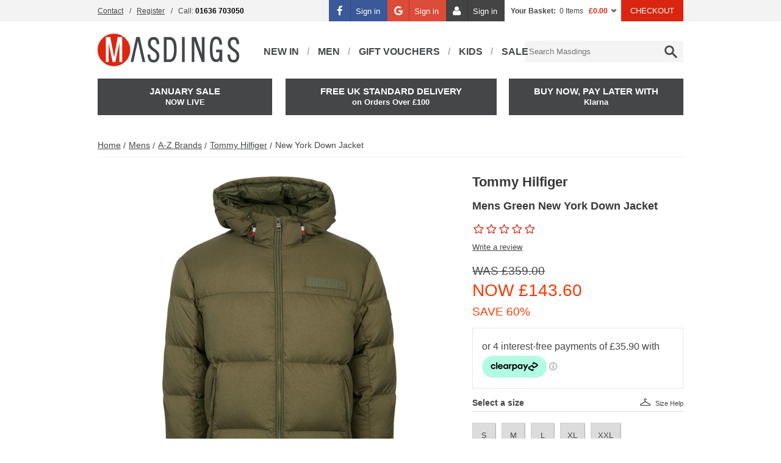

--- FILE ---
content_type: text/html; charset=UTF-8
request_url: https://www.masdings.com/item/tommy-hilfiger/new-york-down-jacket/1EMXJ
body_size: 22761
content:
<!DOCTYPE html>
<html xmlns="http://www.w3.org/1999/xhtml" xml:lang="en" lang="en">
   <head>
      <meta http-equiv="Content-Type" content="text/html; charset=utf-8" />
      <title>Tommy Hilfiger New York Down Jacket | Masdings</title>
      <meta name="title" content="Tommy Hilfiger New York Down Jacket | Masdings" />
      <meta name="description" content="Shop the Tommy Hilfiger New York Down Jacket online at Masdings. FREE UK delivery on all orders over £150." />
      <meta name="keywords" content="" />
      <meta id="viewport" name="viewport" content="width=device-width, initial-scale=1"/>
      <meta name="apple-mobile-web-app-capable" content="yes" />

      <link rel="preconnect" href="//fonts.googleapis.com" />
      <link rel="preconnect" href="//dna2eu1.appspot.com" />
      <link rel="preconnect" href="//connect.facebook.net" />
      <link rel="preconnect" href="//www.google-analytics.com" />
      <link rel="preconnect" href="//www.googletagmanager.com" />
      <link rel="preconnect" href="//www.facebook.com" />
      <link rel="preconnect" href="//www.google.com" />
      <link rel="preconnect" href="//apis.google.com" />
      <link rel="preconnect" href="//cdn-images.mailchimp.com" />
      <link rel="preconnect" href="//platform2.cloud-iq.com" />
      <link rel="preconnect" href="//analytics.twitter.com" />
      <link rel="preconnect" href="//platform.twitter.com" />
      <link rel="preconnect" href="//t.co" />
      <link rel="preconnect" href="//rules.quantcount.com" />
      <link rel="preconnect" href="//static-eu.payments-amazon.com" />
      <link rel="preconnect" href="//cdn.salesfire.co.uk" />
      <link rel="preconnect" href="//www.clickcease.com" />

                  <link rel="preload" as="image" href="https://d13qso5xfejx18.cloudfront.net/product-media/87OF/580/580/0G0A7588.jpg"  />
      
      <link href='//fonts.googleapis.com/css?family=Dosis:400,300,500,600,700,800,200&display=swap' rel='stylesheet'>

               <meta name="verify-v1" content="" />

                     <meta name="msvalidate.01" content="3E3C0614FFE76694D3AE1F492FDA79B8" />
         
                     <meta name="google-site-verification" content="hCn4eSf7nYaZ7rHcr7XzZj3LM44tr_66xSxV0NLMXaE" />
                     <meta name="google-site-verification" content="Sl7oI7MeksbptjHIuMNB-GhWYigWtSp0s3lL8NK2O4s" />
                     <meta name="google-site-verification" content="3F2L9OMqqITxFbuAbhhblSjzT7xboyzJETg42nD1PNQ" />
         
                     <meta name="p:domain_verify" content="1b9a6808b13853aaa48bb45570f757c6" />
         
      
      <!--facebook-->
	<meta property="og:title" content="Mens Green New York Down Jacket" />
	<meta property="og:type" content="product" />
	<meta property="og:url" content="https://www.masdings.com/item/tommy-hilfiger/new-york-down-jacket/1EMXJ" />
	<meta property="og:image" content="https://d13qso5xfejx18.cloudfront.net/product-media/87OF/580/580/0G0A7588.jpg" />
	<meta property="og:description" content="Shop the Tommy Hilfiger New York Down Jacket online at Masdings. FREE UK delivery on all orders over £150." />
	<meta property="og:site_name" content="Masdings" />
	<meta property="og:price:amount" content="143.60" />
	<meta property="og:price:currency" content="GBP" />
	<!--twitter-->
	<meta name="twitter:card" content="product" />
	<meta name="twitter:site" content="@masdings" />
	<meta name="twitter:title" content="Mens Green New York Down Jacket" />
	<meta name="twitter:description" content="Shop the Tommy Hilfiger New York Down Jacket online at Masdings. FREE UK delivery on all orders over £150." />
	<meta name="twitter:creator" content="@masdings" />
	<meta name="twitter:image" content="https://d13qso5xfejx18.cloudfront.net/product-media/87OF/580/580/0G0A7588.jpg" />
	<meta name="twitter:data1" content="&#163;143.60" />
	<meta name="twitter:label1" content="PRICE" />
	<meta name="twitter:data2" content="Nottinghamshire, UK" />
	<meta name="twitter:label2" content="LOCATION" />
	<!--google-->
	<meta itemprop="name" content="Mens Green New York Down Jacket" />
	<meta itemprop="description" content="Shop the Tommy Hilfiger New York Down Jacket online at Masdings. FREE UK delivery on all orders over £150." />
	<meta itemprop="image" content="https://d13qso5xfejx18.cloudfront.net/product-media/87OF/580/580/0G0A7588.jpg" />
	
      
      <link rel="shortcut icon" href="/images/favicon.ico"/>
      <link href="/images/apple-touch-icons/apple-touch-icon.png" rel="apple-touch-icon" />
      <link href="/images/apple-touch-icons/apple-touch-icon-76x76.png" rel="apple-touch-icon" sizes="76x76" />
      <link href="/images/apple-touch-icons/apple-touch-icon-120x120.png" rel="apple-touch-icon" sizes="120x120" />
      <link href="/images/apple-touch-icons/apple-touch-icon-152x152.png" rel="apple-touch-icon" sizes="152x152" />

      
      
      
      <!--[if IE]> <script src="/js/ie.js" type="text/javascript"></script><![endif]-->
       <link href="/css/rel/site.min.css?rel=?rel=1767630791456" media="all" rel="stylesheet" type="text/css"/>

      <!--[if lt IE 8]> <link href="/css/ie.css" media="screen" rel="stylesheet" type="text/css" /><![endif]-->

      <script>
   var _dna={l:function(l,o,a,d,r){
      d=l.getElementsByTagName(o)[0],r=l.createElement(o);
      r.async=1;r.src=a;d.parentNode.insertBefore(r,d);}};
   _dna.l(document,'script','https://dna2eu1.appspot.com/ma8wf31.js');
</script><script>window.universal_variable = {"version":"1.2.0","page":{"type":"Product","breadcrumb":[]},"product":{"id":"2362519","url":"\/item\/tommy-hilfiger\/new-york-down-jacket\/1EMXJ","name":"New York Down Jacket","manufacturer":"Tommy Hilfiger","category":"Mens","currency":"GBP","unit_price":359,"unit_sale_price":143.6,"sku_code":"2362518-ARMY GREEN","stock":5,"color":"Green"},"user":{"language":"en-gb"},"events":[]}</script><script src="https://js.squarecdn.com/square-marketplace.js" async></script>
              <script async src="//cdn.salesfire.co.uk/code/b50e6620-8be5-4687-bfa7-2b1f8ea79860.js"></script>
         </head>
   <body>
    <a class="accessibility" href="#main">Skip to Content</a>
        <script
            async
            data-environment="production"
            src="https://js.klarna.com/web-sdk/v1/klarna.js"
            data-client-id="klarna_live_client_bUpmczcqakEoNGdVbTBydTVXSihDIVA3czl4KS1NY3ksNzEwODU0NzctZjg1My00OTVlLThkYzQtYTAzYTZiMjQyNjc1LDEsMDJRS2toM3pLNXU1Z2l6bnY0WGRjRGg4Uldubm9Zc0xQZ09QM245Sk0wWT0"
    ></script>
<script>
    window.dataLayer = window.dataLayer || [];
    dataLayer.push({"ecomm_pagetype":"product","ecomm_prodid":2362519,"ecomm_totalvalue":143.6,"ecommerce":{"detail":{"products":[{"id":"2362519","name":"New York Down Jacket","category":"Jackets - Padded","brand":"Tommy Hilfiger"}]}}});
</script><!-- Google Tag Manager -->
<noscript>
    <iframe src="https://www.googletagmanager.com/ns.html?id=GTM-NZ6J5J" height="0" width="0" style="display:none;visibility:hidden"></iframe>
</noscript>
<script>
    (function(w,d,s,l,i){w[l]=w[l]||[];w[l].push({'gtm.start':
    new Date().getTime(),event:'gtm.js'});var f=d.getElementsByTagName(s)[0],
    j=d.createElement(s),dl=l!='dataLayer'?'&l='+l:'';j.async=true;j.src=
    'https://www.googletagmanager.com/gtm.js?id='+i+dl;f.parentNode.insertBefore(j,f);
    })(window,document,'script','dataLayer','GTM-NZ6J5J');
</script>
<!-- End Google Tag Manager -->      <noscript><div>Javascript must be enabled for the correct page display</div></noscript>

      <div id="header-bar">
         <div class="header-bar">
            <div class="wrapper">
               <div class="frame vcard">
   <!-- top navigation -->
   <ul class="top-nav">
      <li><a href="/contact-masdings">Contact</a></li>
               <li class="mobile-hide"><a href="/auth/create">Register</a></li>
            <li class="mobile-hide"><span class="fn org">MASDINGS</span><span class="tel"><span class="type">Work</span>Call: <strong class="value"> 01636 703050</strong></span></li>
   </ul>
   <ul class="info">
                  <li class="social-auth">
               <a href="/facebook-auth-request?t=/item/tommy-hilfiger/new-york-down-jacket/1EMXJ" class="btn-facebook btn-social"><i class="icon-facebook"></i><span>Sign in</span></a>
           </li>
                         <li class="social-auth">
               <a href="/google-auth-request" class="btn-google btn-social"><i class="icon-google"></i><span>Sign in</span></a>
           </li>
                      <li class="social-auth">
             <a href="/auth/signin?t=/item/tommy-hilfiger/new-york-down-jacket/1EMXJ" class="btn-account btn-social">
                 <i class="icon-user"></i><span>Sign in</span>
             </a>
         </li>
            <li class="basket-container">
<a class="basket" href="/basket/view" title="View Shopping Basket">Your Basket:</a> <span>0 Items</span> <span class="sub-total">&#163;0.00</span>
<div class="flyout-basket">
   <a class="close" href="#">close</a>
      <div id="basket-carousel" class="basket-carousel--empty">
       <div>Your shopping bag is empty.</div>
   </div>
   
   
   </div>
</li>
      <li><a class="button checkout" href="/checkout">CHECKOUT</a></li>
   </ul>
</div>            </div>
         </div>
      </div>
      <div class="header-holder">
      <header id="header">
   <!-- mobile add navigation of the page -->
         <span id="disable-flyout-basket"></span>
      <nav class="add-nav desktop-hide">
      <ul>
         <li><a class="item-logo" href="/"><span>Logo</span></a></li>
         <li><a class="search search-opener" href="#"><span>Search</span></a></li>
                     <li><a class="account" href="/auth/signin?t=/item/tommy-hilfiger/new-york-down-jacket/1EMXJ"><span>Sign In</span></a></li>
                  <li>
            <a class="basket" href="/basket/view">
               <span>Basket</span>
                           </a>
         </li>
         <li><a class="opener nav-opener" href="#main-nav-mobile"><span>Menu</span></a></li>
      </ul>
   </nav>
   <!-- search form -->
   <form action="/search" method="get" class="search-form desktop-hide mobile-hide">
      <fieldset>
         <input id="search" name="query" type="search">
         <input type="submit" value="Search">
      </fieldset>
   </form>
   <div class="top-bar mobile-hide" id="mobile-nav">
      <a class="close desktop-hide" href="#">Close</a>
      <div class="holder">
         <!-- page logo -->
         <p class="logo"><a href="/"><svg version="1.1" id="Layer_1" xmlns="http://www.w3.org/2000/svg" xmlns:xlink="http://www.w3.org/1999/xlink" x="0px" y="0px"
     viewBox="0 0 195.9 45.1" style="enable-background:new 0 0 195.9 45.1;" xml:space="preserve">
<style type="text/css">
    .mast0{fill:#DC2611;}
    .mast1{fill:#FFFFFF;}
    .mast2{fill:#444749;}
</style>
    <path class="mast0" d="M45.1,22.6C45.1,10.1,35,0,22.6,0C10.1,0,0,10.1,0,22.6C0,35,10.1,45.1,22.6,45.1C35,45.1,45.1,35,45.1,22.6"/>
    <polyline class="mast1" points="24.5,39.3 20.8,39.3 15.2,13 15.2,39.3 11.4,39.3 11.4,4.6 17.5,4.6 22.8,32.6 27.8,4.6 33.9,4.6
	33.9,39.3 30.1,39.3 30.1,13 24.5,39.3 "/>
    <polyline class="mast2" points="59.1,25.6 55.8,10.3 52.3,25.6 51.6,29.3 49.4,39.3 45.7,39.3 53.5,4.6 58.2,4.6 65.9,39.3 62.2,39.3
	59.9,29.3 "/>
    <path class="mast2" d="M85.3,14.6h-3.7c0-4.2-1.2-6.2-3.7-6.2c-1.2,0-2.2,0.2-2.8,0.6c-0.7,0.4-1.1,0.9-1.3,1.6
	c-0.2,0.7-0.3,1.6-0.3,2.7c0,1,0.2,1.9,0.5,2.7c0.4,0.8,1,1.6,1.8,2.5c0.8,0.8,2,1.8,3.5,2.8c1.9,1.3,3.2,2.4,4.1,3.4
	c0.9,1,1.4,2,1.6,2.9c0.2,1,0.4,2.3,0.4,4c0,0.9-0.2,2-0.7,3.3c-0.5,1.3-1.3,2.5-2.4,3.5c-1.1,1-2.6,1.5-4.4,1.5
	c-3.7,0-6.1-1.2-7.2-3.6c-1.1-2.4-1.6-4.9-1.6-7.5h3.7c0,2.8,0.4,4.8,1.2,5.9c0.8,1.1,2.1,1.7,3.8,1.7c2.3,0,3.6-1.6,3.9-4.7
	c0-1.4-0.2-2.4-0.5-3.3c-0.3-0.8-0.9-1.6-1.7-2.3c-0.8-0.7-2-1.6-3.7-2.8c-1.5-1.1-2.7-2.1-3.6-3c-0.9-0.9-1.6-2-2-3.1
	c-0.4-1.1-0.6-2.4-0.6-3.8c0-2.5,0.6-4.6,1.9-6.3c1.2-1.7,3.3-2.5,6.3-2.5c2,0,3.6,0.5,4.7,1.7c1.1,1.1,1.9,2.4,2.3,3.9
	C85.1,11.7,85.3,13.2,85.3,14.6"/>
    <path class="mast2" d="M109.4,22c0,4.4-0.5,7.9-1.4,10.4c-0.9,2.6-2.1,4.4-3.6,5.4c-1.5,1-3.1,1.5-4.9,1.5h-7.8V4.6h7.8
	c2.9,0,5.3,1.3,7.1,3.8C108.5,11,109.4,15.5,109.4,22 M105.7,22c0-2.1-0.1-4-0.4-5.7c-0.3-1.7-0.7-3.1-1.2-4.3
	c-0.5-1.2-1.2-2.1-1.9-2.7c-0.7-0.6-1.6-0.9-2.5-0.9h-4.2v27.3h4.2c0.9,0,1.7-0.3,2.5-0.9c0.8-0.6,1.4-1.5,1.9-2.8
	c0.5-1.2,0.9-2.6,1.2-4.3C105.6,25.9,105.7,24,105.7,22z"/>
    <rect x="116.8" y="4.6" class="mast2" width="3.7" height="34.7"/>
    <polyline class="mast2" points="144.2,39.3 133.9,10 133.9,39.3 130.2,39.3 130.2,4.6 136.1,4.6 144.2,28.2 144.2,4.6 147.9,4.6
	147.9,39.3 144.2,39.3 "/>
    <path class="mast2" d="M172.5,39.1h-2.9v-2.6c-1.4,1.8-3.2,2.8-5.6,2.8c-1.6,0-2.9-0.4-4-1.1c-1.1-0.7-2-1.8-2.7-3.2
	c-0.7-1.4-1.2-3.3-1.5-5.4c-0.3-2.2-0.4-4.8-0.4-7.9c0-3.1,0.1-5.7,0.4-7.9c0.3-2.2,0.8-4,1.4-5.5c0.7-1.4,1.5-2.5,2.6-3.2
	c1.1-0.7,2.4-1.1,4-1.1c3.2,0,5.4,1.1,6.6,3.2c1.2,2.1,1.8,4.8,1.8,7.9h-3.7c0-2.2-0.4-4-1.1-5.4c-0.8-1.4-1.8-2.1-3.1-2.1
	c-1,0-1.9,0.3-2.7,1c-0.8,0.7-1.4,2.1-1.9,4.1c-0.5,2.1-0.7,5-0.7,8.9c0,2.9,0.1,5.3,0.4,7.2c0.3,1.9,0.7,3.3,1.2,4.3
	c0.5,1,1.1,1.7,1.7,2c0.6,0.3,1.3,0.5,2,0.5c1.2,0,2.2-0.4,2.8-1.2c0.6-0.8,1-1.9,1.2-3.3c0.2-1.4,0.3-3.2,0.3-5.3h-4.5v-3.7h8.4
	V39.1"/>
    <path class="mast2" d="M195.9,14.6h-3.7c0-4.2-1.2-6.2-3.7-6.2c-1.2,0-2.2,0.2-2.8,0.6c-0.7,0.4-1.1,0.9-1.3,1.6
	c-0.2,0.7-0.3,1.6-0.3,2.7c0,1,0.2,1.9,0.5,2.7c0.4,0.8,1,1.6,1.8,2.5c0.8,0.8,2,1.8,3.5,2.8c1.9,1.3,3.2,2.4,4.1,3.4
	c0.8,1,1.4,2,1.6,2.9c0.2,1,0.4,2.3,0.4,4c0,0.9-0.2,2-0.7,3.3c-0.5,1.3-1.3,2.5-2.4,3.5c-1.1,1-2.6,1.5-4.4,1.5
	c-3.7,0-6.1-1.2-7.2-3.6c-1.1-2.4-1.6-4.9-1.6-7.5h3.7c0,2.8,0.4,4.8,1.2,5.9c0.8,1.1,2.1,1.7,3.8,1.7c2.3,0,3.6-1.6,3.9-4.7
	c0-1.4-0.2-2.4-0.5-3.3c-0.3-0.8-0.9-1.6-1.7-2.3c-0.8-0.7-2-1.6-3.7-2.8c-1.5-1.1-2.7-2.1-3.6-3c-0.9-0.9-1.6-2-2-3.1
	c-0.4-1.1-0.6-2.4-0.6-3.8c0-2.5,0.6-4.6,1.9-6.3c1.2-1.7,3.3-2.5,6.3-2.5c2,0,3.6,0.5,4.7,1.7c1.1,1.1,1.9,2.4,2.3,3.9
	C195.7,11.7,195.9,13.2,195.9,14.6"/>
</svg>
</a></p>
            <nav class="nav">
      <ul id="nav">
                                       <li class="has-drop">
                                       <a href="/mens/new-arrivals">New In</a>
                  
<div class="drop">
   <div class="col"><div class="holder"><a href="/mens/all-new-in" class="navigation-link"><img src="https://d13qso5xfejx18.cloudfront.net/Mega-Menu-Masdings/Hover-Images-Mens_d3.jpg" height="" width="" alt="" data-ref=""></a></div></div><div class="col"><div class="holder"><a href="/boys/all-new-in" class="navigation-link"><img src="https://d13qso5xfejx18.cloudfront.net/Mega-Menu-Masdings/Hover-Images-Boys_d3.jpg" height="" width="" alt="" data-ref=""></a></div></div><div class="col"><div class="holder"><a href="/girls/new-arrivals" class="navigation-link"><img src="https://d13qso5xfejx18.cloudfront.net/Mega-Menu-Masdings/Hover-Images-Girls_d2.jpg" height="" width="" alt="" data-ref=""></a></div></div></div>

               </li>
                                             <li class="has-drop">
                                       <a href="/Mens">Men</a>
                  
<div class="drop">
   <div class="col"><div class="holder"><strong class="title">Latest Products</strong><ul><li><a href="/mens/new-arrivals" class="navigation-link">New In: Clothing</a></li><li><a href="/mens/new-in-shoes" class="navigation-link">New In: Footwear</a></li><li><a href="/mens/new-in-accessories" class="navigation-link">New In: Accessories</a></li><li><a href="/mens/all-new-in" class="navigation-link">Shop All New Arrivals</a></li><li><hr><ul class="subnav"><li><a href="/gift-vouchers" class="navigation-link">GIFT VOUCHERS</a></li><li><a href="/mens/sale" class="navigation-link">OUTLET</a></li></ul><hr><li><ul class="subnav"><strong class="title">Featured Edits</strong><li><a href="/mens/sportswear" class="navigation-link">Sportswear</a></li><li><a href="/mens/formalwear" class="navigation-link">Formalwear</a></li><li><a href="/mens/heritage-brands" class="navigation-link">Heritage</a></li></ul><hr></ul></div></div><div class="col"><div class="holder"><strong class="title">Categories</strong><ul><li><a href="/mens/accessories" class="navigation-link">Accessories</a></li><li><a href="/mens/jackets" class="navigation-link">Jackets & Gilets</a></li><li><a href="/mens/footwear" class="navigation-link">Footwear</a></li><li><a href="/mens/jeans" class="navigation-link">Jeans</a></li><li><a href="/mens/knitwear" class="navigation-link">Knitwear</a></li><li><a href="/mens/polo-shirt" class="navigation-link">Polo Shirts</a></li><li><a href="/mens/shirts" class="navigation-link">Shirts</a></li><li><a href="/mens/shorts" class="navigation-link">Shorts</a></li><li><a href="/mens/suits-homepage" class="navigation-link">Suits</a></li><li><a href="/mens/sweats" class="navigation-link">Sweats</a></li><li><a href="/mens/t-shirt" class="navigation-link">T-Shirts & Vests</a></li><li><a href="/mens/tracksuits" class="navigation-link">Track Tops & Tracksuits</a></li><li><a href="/mens/chino" class="navigation-link">Trousers & Chinos</a></li><li></li></ul></div></div><div class="col"><div class="holder"><strong class="title">Popular Brands</strong><ul><li><a href="/mens/diadora" class="navigation-link">diadora</a></li><li><a href="/mens/ea7-emporio-armani" class="navigation-link">EA7 Emporio Armani</a></li><li><a href="/mens/fila" class="navigation-link">Fila</a></li><li><a href="/mens/loake" class="navigation-link">Loake</a></li><li><a href="/mens/marshall-artist" class="navigation-link">Marshall Artist</a></li><li><a href="/mens/nudie-jeans" class="navigation-link">Nudie Jeans</a></li><li><a href="/mens/pretty-green" class="navigation-link">Pretty Green</a></li><li><a href="/mens/replay" class="navigation-link">Replay</a></li><li><a href="/mens/sergio-tacchini" class="navigation-link">Sergio Tacchini</a></li><li><a href="/mens/timberland" class="navigation-link">Timberland</a></li><li><a href="/mens/tommy-hilfiger" class="navigation-link">Tommy Hilfiger</a></li><li><a href="/mens/under-armour" class="navigation-link">Under Armour</a></li><li><hr><ul class="subnav"><li><a href="/mens/a-to-z-of-brands" class="navigation-link">A-Z OF BRANDS</a></li></ul><hr></ul></div></div><div class="col"><div class="holder"><a href="/mens/heritage-brands" class="navigation-link"><img src="https://d13qso5xfejx18.cloudfront.net/Mega-Menu-Masdings/HERITAGE.jpg" height="" width="" alt="" data-ref=""></a></div><div class="holder"><a href="/mens/formalwear" class="navigation-link"><img src="https://d13qso5xfejx18.cloudfront.net/Mega-Menu-Masdings/FORMALWEAR.jpg" height="" width="" alt="" data-ref=""></a></div></div></div>

               </li>
                                             <li>
                                       <a href="/gift-vouchers">Gift Vouchers</a>
                                 </li>
                                             <li class="has-drop">
                                       <a href="/boys-girls-all-products">Kids</a>
                  
<div class="drop">
   <div class="col"><div class="holder"><strong class="title">Boys</strong><ul><li><a href="/boys/new-arrivals" class="navigation-link">NEW ARRIVALS</a></li><li><a href="/boys/all-products" class="navigation-link">ALL PRODUCTS</a></li><li><hr><ul class="subnav"><li><a href="/boys/sale" class="navigation-link">THE OUTLET</a></li></ul><hr></ul></div></div><div class="col"><div class="holder"><strong class="title">Boys Categories....</strong><ul><li><a href="/boys/accessories" class="navigation-link">Accessories</a></li><li><a href="/boys/footwear" class="navigation-link">Footwear</a></li><li><a href="/boys/jackets" class="navigation-link">Jackets</a></li><li><a href="/boys/jeans" class="navigation-link">Jeans</a></li><li><a href="/boys/knitwear" class="navigation-link">Knitwear</a></li><li><a href="/boys/polo-shirts" class="navigation-link">Polo Shirts</a></li><li><a href="/boys/shirts" class="navigation-link">Shirts</a></li><li><a href="/boys/shorts" class="navigation-link">Shorts</a></li><li><a href="/boys/sweats" class="navigation-link">Sweats</a></li><li><a href="/boys/t-shirts" class="navigation-link">T-Shirts</a></li><li><a href="/boys/tracksuits" class="navigation-link">Tracksuits</a></li></ul></div></div><div class="col"><div class="holder"><strong class="title">Boys Popular Brands</strong><ul><li><a href="/boys/alpha-industries" class="navigation-link">Alpha Industries</a></li><li><a href="/boys/calvin-klein" class="navigation-link">Calvin Klein Jeans</a></li><li><a href="/boys/ea7-emporio-armani" class="navigation-link">EA7 Emporio Armani</a></li><li><a href="/boys/gant" class="navigation-link">Gant</a></li><li><a href="/boys/luke" class="navigation-link">Luke 1977</a></li><li><a href="/boys/lyle-and-scott-junior" class="navigation-link">Lyle & Scott Junior</a></li><li><a href="/boys/tommy-hilfiger" class="navigation-link">Tommy Hilfiger</a></li><li><hr><ul class="subnav"><li><a href="/boys/a-to-z-of-brands" class="navigation-link">A-Z of Brands</a></li></ul><hr></ul></div></div><div class="col"><div class="holder"><strong class="title">Shop Girls</strong><ul><li><a href="/girls/new-arrivals" class="navigation-link">NEW ARRIVALS</a></li><li><hr><ul class="subnav"><li><a href="/girls/all-products" class="navigation-link">ALL PRODUCTS</a></li></ul><hr><li><a href="/girls/footwear" class="navigation-link">Footwear</a></li><li><a href="/girls/jackets" class="navigation-link">Jackets</a></li><li><a href="/girls/polo-shirts" class="navigation-link">Polo Shirts & T-Shirts</a></li><li><a href="/girls/skirts" class="navigation-link">Skirts & Dresses</a></li><li><ul class="subnav"><li><a href="/girls/A-to-Z-of-brands" class="navigation-link">A TO Z OF BRANDS</a></li></ul><hr></ul></div></div></div>

               </li>
                                             <li>
                                       <a href="/mens/sale">SALE</a>
                                 </li>
                     </ul>
   </nav>
            <!-- search form -->
          <div id="search-container">
             <form action="/search" method="get" class="search-form">
                <fieldset>
                   <legend>Search Form</legend>
                   <input type="submit" value="Search">
                   <input id="search" name="query" type="search" placeholder="Search Masdings" autocomplete="off">
                </fieldset>
             </form>
          </div>
      </div>
      <div class="frame vcard">
         <!-- top navigation -->
         <ul class="top-nav">
                           <li><a href="/auth/signin?t=/item/tommy-hilfiger/new-york-down-jacket/1EMXJ">Sign In</a></li>
               <li class="mobile-hide"><a href="/auth/create">Register</a></li>
                        <li><a href="/contact-masdings">Contact</a></li>
            <li class="mobile-hide"><span class="fn org">MASDINGS</span><strong class="tel"><span class="type">Work</span>Telephone: <span class="value"> 01636 703050</span></strong></li>
         </ul>
         <ul class="info">
            <li class="basket-container">
<a class="basket" href="/basket/view" title="View Shopping Basket">Your Basket:</a> <span>0 Items</span> <span class="sub-total">&#163;0.00</span>
<div class="flyout-basket">
   <a class="close" href="#">close</a>
      <div id="basket-carousel" class="basket-carousel--empty">
       <div>Your shopping bag is empty.</div>
   </div>
   
   
   </div>
</li>
            <li><a href="/checkout">Checkout</a></li>
         </ul>
      </div>
   </div>

   <div class="box-holder">
   
   <a class="box left" href="/mens/latest-sale"><span><b>JANUARY SALE</b></span><strong>NOW LIVE</strong></a><a class="box centre" href="/mens/all-products"><span><b>Free UK Standard Delivery</b></span><strong>on Orders Over £100</strong></a><a class="box right" href="/mens/all-new-in"><span><b>Buy Now, Pay Later With</b></span><strong>Klarna</strong></a>
</div>      <nav role="navigation" id="main-nav-mobile" class="mm-menu">
    <ul>
                        <li>
                    <span>Men</span>    <ul>
                    <li class="has-child">
                <span>                    New In                    </span>
                                    <ul>
                                                        <li class="">
                                                                            <a href="/mens/new-arrivals" class="navigation-link">Clothing</a>                                                                                                        </li>
                                                                <li class="">
                                                                            <a href="/mens/new-in-shoes" class="navigation-link">Footwear</a>                                                                                                        </li>
                                                                <li class="">
                                                                            <a href="/mens/new-in-accessories" class="navigation-link">Accessories</a>                                                                                                        </li>
                                                                <li class="">
                                                                            <a href="/mens/all-new-in" class="navigation-link">Shop All</a>                                                                                                        </li>
                                                    </ul>

                                </li>
                        <li class="has-child">
                <span>                    Categories                    </span>
                                    <ul>
                                                        <li class="has-child">
                                    <span>                                        Clothing                                    </span>                                                                            <ul>
                                                                                                    <li><a href="/mens/jackets" class="navigation-link">Jackets & Gilets</a></li>
                                                                                                                <li><a href="/mens/jeans" class="navigation-link">Jeans</a></li>
                                                                                                                <li><a href="/mens/knitwear" class="navigation-link">Knitwear</a></li>
                                                                                                                <li><a href="/mens/polo-shirt" class="navigation-link">Polo Shirts</a></li>
                                                                                                                <li><a href="/mens/shirts" class="navigation-link">Shirts</a></li>
                                                                                                                <li><a href="/mens/shorts" class="navigation-link">Shorts</a></li>
                                                                                                                <li><a href="/mens/sweats" class="navigation-link">Sweats</a></li>
                                                                                                                <li><a href="/mens/t-shirt" class="navigation-link">T-Shirts & Vests</a></li>
                                                                                                                <li><a href="/mens/tracksuits" class="navigation-link">Track Tops & Tracksuits</a></li>
                                                                                                                <li><a href="/mens/chino" class="navigation-link">Trousers & Chinos</a></li>
                                                                                                                <li><a href="/mens/suits-homepage" class="navigation-link">Suits</a></li>
                                                                                                </ul>
                                                                    </li>
                                                                <li class="has-child">
                                    <span>                                        Footwear                                    </span>                                                                            <ul>
                                                                                                    <li><a href="/mens/flip-flops-sandals" class="navigation-link">Beach & Pool</a></li>
                                                                                                                <li><a href="/mens/boots" class="navigation-link">Boots</a></li>
                                                                                                                <li><a href="/mens/boat-shoes" class="navigation-link">Boat Shoes</a></li>
                                                                                                                <li><a href="https://www.masdings.com/mens/footwear#department_name[]=Footwear - Shoes&page=1" class="navigation-link">Shoes</a></li>
                                                                                                                <li><a href="/mens/slippers" class="navigation-link">Slippers</a></li>
                                                                                                                <li><a href="/mens/trainers" class="navigation-link">Trainers</a></li>
                                                                                                                <li><a href="/mens/footwear" class="navigation-link">View All Footwear</a></li>
                                                                                                </ul>
                                                                    </li>
                                                                <li class="has-child">
                                    <span>                                        Accessories                                    </span>                                                                            <ul>
                                                                                                    <li><a href="/mens/bags" class="navigation-link">Bags & Backpacks</a></li>
                                                                                                                <li><a href="/mens/caps" class="navigation-link">Caps & Bucket Hats</a></li>
                                                                                                                <li><a href="/mens/sunglasses" class="navigation-link">Sunglasses</a></li>
                                                                                                                <li><a href="/mens/underwear" class="navigation-link">Underwear & Socks</a></li>
                                                                                                                <li><a href="/mens/wallets-and-watches" class="navigation-link">Wallets & Watches</a></li>
                                                                                                                <li><a href="/mens/accessories" class="navigation-link">View All Accessories</a></li>
                                                                                                </ul>
                                                                    </li>
                                                    </ul>

                                </li>
                        <li class="has-child">
                <span>                    Popular Brands                    </span>
                                    <ul>
                                                        <li class="">
                                                                            <a href="/mens/diadora" class="navigation-link">diadora</a>                                                                                                        </li>
                                                                <li class="">
                                                                            <a href="/mens/ea7-emporio-armani" class="navigation-link">EA7 Emporio Armani</a>                                                                                                        </li>
                                                                <li class="">
                                                                            <a href="/mens/fila" class="navigation-link">Fila</a>                                                                                                        </li>
                                                                <li class="">
                                                                            <a href="/mens/loake" class="navigation-link">Loake</a>                                                                                                        </li>
                                                                <li class="">
                                                                            <a href="/mens/marshall-artist" class="navigation-link">Marshall Artist</a>                                                                                                        </li>
                                                                <li class="">
                                                                            <a href="/mens/oliver-sweeney" class="navigation-link">Oliver Sweeney</a>                                                                                                        </li>
                                                                <li class="">
                                                                            <a href="/mens/pretty-green" class="navigation-link">Pretty Green</a>                                                                                                        </li>
                                                                <li class="">
                                                                            <a href="/mens/replay" class="navigation-link">Replay</a>                                                                                                        </li>
                                                                <li class="">
                                                                            <a href="/mens/sergio-tacchini" class="navigation-link">Sergio Tacchini</a>                                                                                                        </li>
                                                                <li class="">
                                                                            <a href="/mens/timberland" class="navigation-link">Timberland</a>                                                                                                        </li>
                                                                <li class="">
                                                                            <a href="/mens/tommy-hilfiger" class="navigation-link">Tommy Hilfiger</a>                                                                                                        </li>
                                                                <li class="">
                                                                            <a href="/mens/a-to-z-of-brands" class="navigation-link">VIEW ALL BRANDS</a>                                                                                                        </li>
                                                    </ul>

                                </li>
                        <li class="">
                                    <a href="/mens/sale" class="navigation-link">Outlet</a>                    
                            </li>
                        <li class="">
                                    <a href="/mens/A-to-Z-of-brands" class="navigation-link">A to Z Of Brands</a>                    
                            </li>
                </ul>
                    </li>
                                <li>
                    <span>Boys</span>    <ul>
                    <li class="">
                                    <a href="/boys/new-arrivals" class="navigation-link">Shop New Arrivals</a>                    
                            </li>
                        <li class="has-child">
                <span>                    Shop By Category                    </span>
                                    <ul>
                                                        <li class="">
                                                                            <a href="/boys/footwear" class="navigation-link">Footwear</a>                                                                                                        </li>
                                                                <li class="">
                                                                            <a href="/boys/jackets" class="navigation-link">Jackets</a>                                                                                                        </li>
                                                                <li class="">
                                                                            <a href="/boys/jeans" class="navigation-link">Jeans</a>                                                                                                        </li>
                                                                <li class="">
                                                                            <a href="/boys/knitwear" class="navigation-link">Knitwear</a>                                                                                                        </li>
                                                                <li class="">
                                                                            <a href="/boys/polo-shirts" class="navigation-link">Polo Shirts</a>                                                                                                        </li>
                                                                <li class="">
                                                                            <a href="/boys/shirts" class="navigation-link">Shirts</a>                                                                                                        </li>
                                                                <li class="">
                                                                            <a href="/boys/shorts" class="navigation-link">Shorts</a>                                                                                                        </li>
                                                                <li class="">
                                                                            <a href="/boys/sweats" class="navigation-link">Sweats & Hoodies</a>                                                                                                        </li>
                                                                <li class="">
                                                                            <a href="/boys/t-shirts" class="navigation-link">T-Shirts</a>                                                                                                        </li>
                                                    </ul>

                                </li>
                        <li class="">
                                    <a href="/boys/A-to-Z-of-brands" class="navigation-link">Shop A to Z Of Brands</a>                    
                            </li>
                        <li class="">
                                    <a href="/boys/sale" class="navigation-link">Shop The Sale</a>                    
                            </li>
                </ul>
                    </li>
                                <li>
                    <span>Girls</span>    <ul>
                    <li class="">
                                    <a href="/girls/new-arrivals" class="navigation-link">Shop New Arrivals</a>                    
                            </li>
                        <li class="has-child">
                <span>                    Shop By Category                    </span>
                                    <ul>
                                                        <li class="">
                                                                            <a href="/girls/footwear" class="navigation-link">Footwear</a>                                                                                                        </li>
                                                                <li class="">
                                                                            <a href="/girls/jackets" class="navigation-link">Jackets & Coats</a>                                                                                                        </li>
                                                                <li class="">
                                                                            <a href="/girls/polo-shirts" class="navigation-link">Polo Shirts & T-Shirts</a>                                                                                                        </li>
                                                                <li class="">
                                                                            <a href="/girls/skirts" class="navigation-link">Skirts & Dresses</a>                                                                                                        </li>
                                                    </ul>

                                </li>
                        <li class="">
                                    <a href="/girls/A-to-Z-of-brands" class="navigation-link">Shop A to Z Of Brands</a>                    
                            </li>
                        <li class="">
                                    <a href="/girls/sale" class="navigation-link">Shop The Sale</a>                    
                            </li>
                </ul>
                    </li>
                                <li>
                    <span>OUTLET</span>    <ul>
                    <li class="has-child">
                <span>                    Mens                    </span>
                                    <ul>
                                                        <li class="">
                                                                            <a href="/mens/sale" class="navigation-link">Shop All Sale</a>                                                                                                        </li>
                                                                <li class="">
                                                                            <a href="/mens/sale-footwear" class="navigation-link">Footwear</a>                                                                                                        </li>
                                                                <li class="">
                                                                            <a href="/mens/sale-jackets-gilets" class="navigation-link">Jackets & Gilets</a>                                                                                                        </li>
                                                                <li class="">
                                                                            <a href="/mens/sale-jeans" class="navigation-link">Jeans</a>                                                                                                        </li>
                                                                <li class="">
                                                                            <a href="/mens/sale-knitwear" class="navigation-link">Knitwear</a>                                                                                                        </li>
                                                                <li class="">
                                                                            <a href="/mens/sale-polo-shirts" class="navigation-link">Polo Shirts</a>                                                                                                        </li>
                                                                <li class="">
                                                                            <a href="/mens/sale-shirts" class="navigation-link">Shirts</a>                                                                                                        </li>
                                                                <li class="">
                                                                            <a href="/mens/sale-sweats" class="navigation-link">Sweats</a>                                                                                                        </li>
                                                                <li class="">
                                                                            <a href="/mens/sale-tshirts" class="navigation-link">T-Shirts</a>                                                                                                        </li>
                                                                <li class="">
                                                                            <a href="/mens/sale-tracktops" class="navigation-link">Track Tops</a>                                                                                                        </li>
                                                    </ul>

                                </li>
                </ul>
                    </li>
                                <li>
                    <span class="no-child"><a href="http://eepurl.com/ccLuN9" class="navigation-link">Sign Up To The Newsletter</a></span>                </li>
                                <li>
                    <span class="no-child"><a href="/gift-vouchers" class="navigation-link">Gift Vouchers</a></span>                </li>
                                <li>
                    <span>Helpful Information</span>    <ul>
                    <li class="">
                                    <a href="/shipping" class="navigation-link">Shipping</a>                    
                            </li>
                        <li class="">
                                    <a href="/returns" class="navigation-link">Returns</a>                    
                            </li>
                        <li class="">
                                    <a href="/finance" class="navigation-link">Finance</a>                    
                            </li>
                        <li class="">
                                    <a href="/contact-masdings" class="navigation-link">Contact Us</a>                    
                            </li>
                        <li class="">
                                    <a href="/terms-and-conditions" class="navigation-link">Terms & Conditions</a>                    
                            </li>
                        <li class="">
                                    <a href="/privacy-policy" class="navigation-link">Privacy Policy</a>                    
                            </li>
                </ul>
                    </li>
                        <li><a href="/account">My Account</a></li>
    </ul>
</nav></header>

      </div>

            <div id="wrapper">
         <div class="w1">
            <div class="w2 ">
               <div id="main">
                  
<!-- main -->
<div id="main">
   <!-- container -->
   <div class="container">
      <!-- breadcrumbs -->
      <nav class="breadcrumbs">
   <ul>
      <li><a href="/" title="Home">Home</a></li>
      <li><a href="/mens">Mens</a></li>
      <li><a href="/mens/A-to-Z-of-brands" title="A-Z Brands">A-Z Brands</a></li>
      <li><a href="/mens/tommy-hilfiger" title="Tommy Hilfiger">Tommy Hilfiger</a></li>
      <li class="active">New York Down Jacket</li>
   </ul>
</nav>      <!-- product -->
      <article class="product-block">
         <!-- visual -->
         <div class="visual">
            <!-- Mobile product details -->
            <div class="info2">
               <p class="pseudo-header"><span>Tommy Hilfiger</span><span class="title">Mens Green New York Down Jacket</span></p>
               
<div class="price-box"  data-price="143.6">
         <div class="price">
         <!-- Selling price -->
               <!-- old price -->
         <span class="old">WAS  &#163;359.00</span>
         <!-- new price -->
         <span class="sale" data-price="143.6">NOW  &#163;143.60</span>
         <span class="sale percent">SAVE 60%</span>
               </div>
      </div>            </div>

            
<div class="product-images">
      <div class="preview">
            <a id="carousel_0" href="https://d13qso5xfejx18.cloudfront.net/product-media/87OF/1000/1000/0G0A7588.jpg" data="#lightbox" class="has-image-content">
                     <span class="image-content">
                         <img src="https://d13qso5xfejx18.cloudfront.net/product-media/87OF/580/580/0G0A7588.jpg" loading="lazy" alt="Tommy Hilfiger Mens Green New York Down Jacket main image" />
                     </span>
                  </a>
            <a id="carousel_1" href="https://d13qso5xfejx18.cloudfront.net/product-media/87OI/1000/1000/0G0A7831.jpg" data="#lightbox">
                         <img src="https://d13qso5xfejx18.cloudfront.net/product-media/87OI/580/580/0G0A7831.jpg" loading="lazy" alt="Tommy Hilfiger Mens Green New York Down Jacket main image" />
                  </a>
            <a id="carousel_2" href="https://d13qso5xfejx18.cloudfront.net/product-media/87OG/1000/1000/0G0A7829.jpg" data="#lightbox">
                         <img src="https://d13qso5xfejx18.cloudfront.net/product-media/87OG/580/580/0G0A7829.jpg" loading="lazy" alt="Tommy Hilfiger Mens Green New York Down Jacket main image" />
                  </a>
            <a id="carousel_3" href="https://d13qso5xfejx18.cloudfront.net/product-media/87OH/1000/1000/0G0A7830.jpg" data="#lightbox">
                         <img src="https://d13qso5xfejx18.cloudfront.net/product-media/87OH/580/580/0G0A7830.jpg" loading="lazy" alt="Tommy Hilfiger Mens Green New York Down Jacket main image" />
                  </a>
      </div>

   <ul id="thumbnail_carousel">
            <li><a href="#carousel_0" class="caroufredsel"><img src="https://d13qso5xfejx18.cloudfront.net/product-media/87OF/100/150/0G0A7588.jpg" alt="Tommy Hilfiger Mens Green New York Down Jacket"></a></li>
            <li><a href="#carousel_1" class="caroufredsel"><img src="https://d13qso5xfejx18.cloudfront.net/product-media/87OI/100/150/0G0A7831.jpg" alt="Tommy Hilfiger Mens Green New York Down Jacket"></a></li>
            <li><a href="#carousel_2" class="caroufredsel"><img src="https://d13qso5xfejx18.cloudfront.net/product-media/87OG/100/150/0G0A7829.jpg" alt="Tommy Hilfiger Mens Green New York Down Jacket"></a></li>
            <li><a href="#carousel_3" class="caroufredsel"><img src="https://d13qso5xfejx18.cloudfront.net/product-media/87OH/100/150/0G0A7830.jpg" alt="Tommy Hilfiger Mens Green New York Down Jacket"></a></li>
      </ul>
</div>


         </div>

         <div class="description-block" data-id="2362519" data-category="Jackets - Padded">

            <h1>
               <span class="brand" itemprop="brand" data-brand="Tommy Hilfiger">
                  Tommy Hilfiger               </span>
               <span itemprop="name" class="title" data-title="New York Down Jacket">
                  Mens Green New York Down Jacket               </span>
            </h1>
                                <div class="ratings">
                        <ul>
                                                    <li><i class="fa fa-star-o"></i></li>
                                                    <li><i class="fa fa-star-o"></i></li>
                                                    <li><i class="fa fa-star-o"></i></li>
                                                    <li><i class="fa fa-star-o"></i></li>
                                                    <li><i class="fa fa-star-o"></i></li>
                                                </ul>
                        <span><a href="https://collector.reviews.co.uk/product-review/masdings-com/2362518" target="_blank">Write a review</a></span>
                    </div>
                
                
<div class="price-box"  data-price="143.6">
         <div class="price">
         <!-- Selling price -->
               <!-- old price -->
         <span class="old">WAS  &#163;359.00</span>
         <!-- new price -->
         <span class="sale" data-price="143.6">NOW  &#163;143.60</span>
         <span class="sale percent">SAVE 60%</span>
               </div>
      </div>
                                     <!-- Placement v2 -->
                     <klarna-placement
                           data-key="credit-promotion-badge"
                           data-locale="en-GB"
                           data-purchase-amount="14360"
                     ></klarna-placement>
                     <!-- end Placement -->
                
                 <div class="clearpay-placement">
                    <square-placement
    data-mpid="7be544c5-7c9b-4af8-b887-0f4868a2eee3"
    data-placement-id="6fd4ead9-55cf-458d-83d4-6cf600dca6d9"
    data-page-type="product"
    data-amount="143.60>"
    data-currency="GBP"
    data-consumer-locale="en_GB"
    data-item-skus=""
    data-item-categories=""
    data-is-eligible="true">
</square-placement>
                 </div>

             <!-- add to bag -->
            
                     <div id="back-in-stock-popup" class="back-in-stock-pop mfp-hide">
   <div class="column">
      <div>
         <div id="sign-in-form">
            <h2>Stock alert</h2>

            <p>Please alert me via email when this product is back in stock.</p>

            <form action="/json_product_subscribe" method="POST" id="modal-back-in-stock">
               <label>Email address</label>
               <div class="single-input">
                  <input type="email" value="" name="email_address" class="inp val_req val_email" placeholder="Email address" data="Enter your email address">
               </div>
               <input type="hidden" name="product_id" value="">
               <input type="hidden" name="acsrf" class="inp" value="00c645c534eaa19a0eeb6d2c9d363171">
               <input type="submit" class="button notification-action" value="Subscribe">
            </form>
         </div>

         <div class="form-response">
         </div>
      </div>
   </div>
</div>                     <!-- size select -->
                     <form id="add_to_basket_form" action="#" class="details-form size2" method="post">
                        <fieldset>
                           <!-- quantity 1 -->
                           <input type="hidden" id="quantity" data="1">
                           <!-- size selector -->
                           <div class="sel-item seperate-border-product">
                              <p class="product-attributes">Select a size</p>
                              <label for="size0"><input id="size0" data="0" data-in-stock="1" class="jq_inventory_detail_variation_field" type="radio" name="int_inventory_id" value="2362522">S</label><label for="size1"><input id="size1" data="1" data-in-stock="1" class="jq_inventory_detail_variation_field" type="radio" name="int_inventory_id" value="2362523">M</label><label for="size2"><input id="size2" data="2" data-in-stock="1" class="jq_inventory_detail_variation_field" type="radio" name="int_inventory_id" value="2362524">L</label><label for="size3"><input id="size3" data="3" data-in-stock="1" class="jq_inventory_detail_variation_field" type="radio" name="int_inventory_id" value="2362525">XL</label><label for="size4"><input id="size4" data="4" data-in-stock="1" class="jq_inventory_detail_variation_field" type="radio" name="int_inventory_id" value="2362526">XXL</label>                              <div class="clear"><!--Clear--></div>
                              <a href="#size_guide" class="jq_size_guide" title="Size Guide">Size Help</a>
                           </div>
                           <!-- add to bag -->
                           <div class="buttons seperate-border-product">
                                                            <a href="#" class="add button add-to-bag" id="add-to-bag" title="Add to Bag">ADD TO BASKET</a>
                              <a href="#" class="add button back-in-stock" id="back-in-stock" title="Email me when back in stock">Email me when back in stock</a>
                                                               <span class="stock">In Stock</span>
                                                            <div class="time-del">
                                 <span class="time"><strong>Order before 15:30 for same day dispatch</strong> Mon – Fri (excludes UK Bank Holidays)</span>
                                                                  <div class="clear"><!-- Clear --></div>
                              </div>
                           </div>
                        </fieldset>
                     </form>
                  
             <!-- Colour Options -->
            
            <!-- open-blocks -->
            <ul class="dn-accordion">
                              <li class="open">
                  <span class="dn-accordion-title"><a href="javascript:void(0)">Details</a></span>

                  <span class="dn-accordion-content">
                     <p><strong>Tommy Hilfiger New York Down Jacket in Army Green&nbsp;</strong>combines a classic Tommy Hilfiger look with a heavyweight style of jacket built to maximise warmth and resist any conditions thrown at it. Constructed with duck-down filling and featuring two zipping side pockets, a drawcord adjustable hood and a rubberised logo badge to the left side of the chest.</p>
<ul>
	<li>Tommy Hilfiger</li>
	<li>Drawstring Hood</li>
	<li>Rubberised Branding</li>
</ul>
                  </span>
               </li>
                                    <li class="closed">
                        <span class="dn-accordion-title"><a href="javascript:void(0)">Info &amp; Care</a></span>

                        <span class="dn-accordion-content">
                           <ul>
	<li>Shell: 100% Polyamide</li>
	<li>Lining: 100% Polyamide</li>
	<li>Filling: 70% Duck Down, 30% Duck Feather</li>
</ul>
<br><ul>
	<li>Machine Washable at 30DEG</li>
	<li>Do&nbsp;not Bleach</li>
	<li>Do not Tumble Dry</li>
	<li>Tumble Dry Low</li>
	<li>Do not Iron</li>
	<li>Do not Dry Clean</li>
	<li>Always consult the care label</li>
</ul>
                        </span>

                     </li>
                              <li class="closed">
                  <span class="dn-accordion-title"><a href="javascript:void(0)">Delivery</a></span>

                  <span class="dn-accordion-content">
                     <p>We aim to dispatch all orders placed before 15:30 on the same day, Monday &ndash; Friday. Orders placed after 14:30&nbsp;or placed at weekends/bank holidays will be dispatched on the next working day (working days are classed as Mon-Fri).</p>

<p>Please see the <a href="/shipping-and-returns" target="_blank">Delivery</a> page for further information.</p>

<p>Masdings offer 7 delivery options across the UK, Europe and Rest of the world, for more details check the <a href="/shipping-and-returns">delivery</a> page.</p>
                  </span>

               </li>
               <li class="closed">
                  <span class="dn-accordion-title"><a href="javascript:void(0)">Returns</a></span>

                  <span class="dn-accordion-content">
                     <p><span style="line-height: 1.6em;">Please return the item(s)&nbsp;to us in their original condition complete with labels* within 14 days of receipt in a protective postage bag/box.</span></p>

<p>For more information please see the <a href="/shipping-and-returns">Shipping &amp; Returns</a> page.</p>
                  </span>

               </li>
            </ul>

            <div class="share-list">
         <script type="text/javascript">
         var addthis_config = {
            data_ga_property: 'UA-4177654-8',
            data_ga_social: true,
            data_track_addressbar: true
         };
      </script>
   
   <!-- AddThis Button BEGIN -->
   <div class="addthis_inline_share_toolbox"></div>
   <script type="text/javascript" src="//s7.addthis.com/js/300/addthis_widget.js#pubid=ra-55e6e2a283af3950"></script>
   <!-- AddThis Button END -->
   <br>
</div>
         </div>
      </article>

      <script src="https://widget.reviews.co.uk/product/dist.js"></script>
<div id="product-reviews-block"></div>
<script type="text/javascript">
    productWidget("product-reviews-block",{
        store: "masdings-com",
        sku: "2362518",
        primaryClr: "#db2510",
        neutralClr: "#EBEBEB",
        buttonClr: "#EEE",
        textClr: "#333",
        tabClr: "#eee",
        ratingStars: false,
        showAvatars: true,
        perPage: 10
    });
</script>

<script src="https://widget.reviews.co.uk/rich-snippet/dist.js"></script>
<script>
    richSnippet({
        store: 'masdings-com',
        sku: '2362518'
    });
</script>
      <!-- related -->
      
   <!-- related-products -->
   <section class="related-products">
      <strong class="title">Customers Also Bought These</strong>
            <div class="view-more-links">
         View more from <a href="/mens/tommy-hilfiger">Tommy Hilfiger</a> /       </div>
            <!-- products-list -->
      <ul>
                     <li>
               <a href="/item/tommy-hilfiger/contrast-stitch-sweatshirt/1ANUU">
                  <img src="https://d13qso5xfejx18.cloudfront.net/product-media/7C9N/580/580/Tommy-HilfigSU2022DW5MW0MW25543DW5.jpg" alt="Contrast Stitch Sweatshirt">
                  <strong>
                                             <span class="old-price">&#163;110.00</span> <span class="new-price">&#163;33.00</span>
                                       </strong>
                  <span>Tommy Hilfiger Contrast Stitch Sweatshirt</span>
               </a>
            </li>
                     <li>
               <a href="/item/tommy-hilfiger/new-denton-leather-35-belt/1AWJ4">
                  <img src="https://d13qso5xfejx18.cloudfront.net/product-media/87MP/580/580/Tommy-HilfigFA2022DW6AM0AM10312DW6.jpg" alt="New Denton Leather 3.5 Belt">
                  <strong>
                                             <span class="old-price">&#163;49.00</span> <span class="new-price">&#163;24.50</span>
                                       </strong>
                  <span>Tommy Hilfiger New Denton Leather 3.5 Belt</span>
               </a>
            </li>
                     <li>
               <a href="/item/tommy-hilfiger/new-denton-leather-35-belt/1AWIN">
                  <img src="https://d13qso5xfejx18.cloudfront.net/product-media/87N1/580/580/Tommy-HilfigFA20220HDAM0AM103120HD.jpg" alt="New Denton Leather 3.5 Belt">
                  <strong>
                                             <span class="old-price">&#163;49.00</span> <span class="new-price">&#163;24.50</span>
                                       </strong>
                  <span>Tommy Hilfiger New Denton Leather 3.5 Belt</span>
               </a>
            </li>
                     <li>
               <a href="/item/tommy-hilfiger/harlem-short/1AL96">
                  <img src="https://d13qso5xfejx18.cloudfront.net/product-media/8VO2/580/580/Tommy-HilfigSP2025DW5MW0MW23568DW54.jpg" alt="Harlem Short ">
                  <strong>
                                             <span class="old-price">&#163;75.00</span> <span class="new-price">&#163;45.00</span>
                                       </strong>
                  <span>Tommy Hilfiger Harlem Short </span>
               </a>
            </li>
                     <li>
               <a href="/item/tommy-hilfiger/1985-polo-shirt/1F4HR">
                  <img src="https://d13qso5xfejx18.cloudfront.net/product-media/87M9/580/580/Tommy-HilfigSP2024AEFMW0MW17770AEF.jpg" alt="1985 Polo Shirt">
                  <strong>
                                             <span class="old-price">&#163;75.00</span> <span class="new-price">&#163;37.50</span>
                                       </strong>
                  <span>Tommy Hilfiger 1985 Polo Shirt</span>
               </a>
            </li>
                     <li>
               <a href="/item/tommy-hilfiger/1985-polo-shirt/1FHC7">
                  <img src="https://d13qso5xfejx18.cloudfront.net/product-media/890C/580/580/Tommy-HilfigSP2024CYWMW0MW17770CYW6.jpg" alt="1985 Polo Shirt">
                  <strong>
                                             <span class="old-price">&#163;75.00</span> <span class="new-price">&#163;37.50</span>
                                       </strong>
                  <span>Tommy Hilfiger 1985 Polo Shirt</span>
               </a>
            </li>
                     <li>
               <a href="/item/tommy-hilfiger/1985-polo-shirt/1GBRR">
                  <img src="https://d13qso5xfejx18.cloudfront.net/product-media/8J9A/580/580/Tommy-Hilfiger-1985-Polo-Shirt-Classic-Khaki-1-copy.jpg" alt="1985 Polo Shirt">
                  <strong>
                                             <span class="old-price">&#163;75.00</span> <span class="new-price">&#163;45.00</span>
                                       </strong>
                  <span>Tommy Hilfiger 1985 Polo Shirt</span>
               </a>
            </li>
                     <li>
               <a href="/item/tommy-hilfiger/1985-polo-shirt/1GBSF">
                  <img src="https://d13qso5xfejx18.cloudfront.net/product-media/8J85/580/580/Tommy-Hilfiger-1985-Polo-Shirt-Heritage-Plum-1-copy.jpg" alt="1985 Polo Shirt">
                  <strong>
                                             <span class="old-price">&#163;75.00</span> <span class="new-price">&#163;45.00</span>
                                       </strong>
                  <span>Tommy Hilfiger 1985 Polo Shirt</span>
               </a>
            </li>
                     <li>
               <a href="/item/tommy-hilfiger/established-essential-cap/1AVCU">
                  <img src="https://d13qso5xfejx18.cloudfront.net/product-media/7R9U/580/580/0G0A9914.jpg" alt="Established Essential Cap">
                  <strong>
                                             <span class="old-price">&#163;39.00</span> <span class="new-price">&#163;19.50</span>
                                       </strong>
                  <span>Tommy Hilfiger Established Essential Cap</span>
               </a>
            </li>
                     <li>
               <a href="/item/tommy-hilfiger/linen-shirt/1I6YN">
                  <img src="https://d13qso5xfejx18.cloudfront.net/product-media/8S22/580/580/Tommy-HilfigSP2025YCFMW0MW34602YCF5.jpg" alt="Linen Shirt">
                  <strong>
                                             <span class="old-price">&#163;99.00</span> <span class="new-price">&#163;59.40</span>
                                       </strong>
                  <span>Tommy Hilfiger Linen Shirt</span>
               </a>
            </li>
                  </ul>

      <div class="related-prev"></div>
      <div class="related-next"></div>
   </section>

         <!-- recently viewed -->
         </div>
</div>
<div id="size_guide" class="mfp-hide white-popup size-guide-popup">
    <p class="product-attributes">Size Guide</p>
    <!-- Size Guide Placeholder for Brand: SIZE_GUIDE_BRAND_TOMMY_HILFIGER -->
<p class="heading" style="text-align: center;"><span style="font-size:16px;">This is a generic size guide and please refer to the bulleted description within each product for further detail on sizing and fit.</span></p>

<h1 class="heading" style="text-align: center;"><strong style="font-size: 13px;"><span style="font-size:16px;">Men&#39;s Clothing</span></strong></h1>

<table style="text-align: center; color: white; background: #db2510;" width="90%">
	<tbody>
		<tr>
			<td><span style="font-size:16px;"><strong style="color: white;">Size</strong></span></td>
			<td><span style="font-size:16px;"><strong style="color: white;">UK</strong></span></td>
			<td><span style="font-size:16px;"><strong style="color: white;">EU</strong></span></td>
			<td><span style="font-size:16px;"><strong style="color: white;">Chest (Inches)</strong></span></td>
			<td><span style="font-size:16px;"><strong style="color: white;">Chest (cm)</strong></span></td>
		</tr>
		<tr>
			<td><span style="font-size:16px;">XXS</span></td>
			<td><span style="font-size:16px;">32</span></td>
			<td><span style="font-size:16px;">42</span></td>
			<td><span style="font-size:16px;">32</span></td>
			<td><span style="font-size:16px;">81</span></td>
		</tr>
		<tr>
			<td><span style="font-size:16px;">XS</span></td>
			<td><span style="font-size:16px;">34</span></td>
			<td><span style="font-size:16px;">44</span></td>
			<td><span style="font-size:16px;">34</span></td>
			<td><span style="font-size:16px;">86</span></td>
		</tr>
		<tr>
			<td><span style="font-size:16px;">S</span></td>
			<td><span style="font-size:16px;">36</span></td>
			<td><span style="font-size:16px;">46</span></td>
			<td><span style="font-size:16px;">36</span></td>
			<td><span style="font-size:16px;">91</span></td>
		</tr>
		<tr>
			<td><span style="font-size:16px;">M</span></td>
			<td><span style="font-size:16px;">38</span></td>
			<td><span style="font-size:16px;">48</span></td>
			<td><span style="font-size:16px;">38</span></td>
			<td><span style="font-size:16px;">97</span></td>
		</tr>
		<tr>
			<td><span style="font-size:16px;">L</span></td>
			<td><span style="font-size:16px;">40</span></td>
			<td><span style="font-size:16px;">50</span></td>
			<td><span style="font-size:16px;">40</span></td>
			<td><span style="font-size:16px;">102</span></td>
		</tr>
		<tr>
			<td><span style="font-size:16px;">XL</span></td>
			<td><span style="font-size:16px;">42</span></td>
			<td><span style="font-size:16px;">52</span></td>
			<td><span style="font-size:16px;">42</span></td>
			<td><span style="font-size:16px;">107</span></td>
		</tr>
		<tr>
			<td><span style="font-size:16px;">2XL</span></td>
			<td><span style="font-size:16px;">44-46</span></td>
			<td><span style="font-size:16px;">54</span></td>
			<td><span style="font-size:16px;">44-46</span></td>
			<td><span style="font-size:16px;">112-117</span></td>
		</tr>
		<tr>
			<td><span style="font-size:16px;">3XL</span></td>
			<td><span style="font-size:16px;">46-48</span></td>
			<td><span style="font-size:16px;">56</span></td>
			<td><span style="font-size:16px;">46-48</span></td>
			<td><span style="font-size:16px;">117-122</span></td>
		</tr>
		<tr>
		</tr>
	</tbody>
</table>

<p style="text-align: center;"><span style="font-size:16px;"><a href="https://www.oxygenclothing.co.uk/mens/new-in-clothing"><font color="#000000">Shop All Men&#39;s Clothing</font></a></span></p>

<p style="text-align: center;">&nbsp;</p>

<p style="text-align: center;"><span style="font-size: 16px;"><b>Trousers &amp; Jeans</b></span></p>

<table style="text-align: center; color: white; background: #db2510;" width="90%">
	<tbody>
		<tr>
			<td><span style="font-size:16px;"><strong style="color: white;">Size</strong></span></td>
			<td><span style="font-size:16px;"><strong style="color: white;">UK (IN)</strong></span></td>
			<td><span style="font-size:16px;"><strong style="color: white;">Leg Length</strong></span></td>
		</tr>
		<tr>
			<td><span style="font-size:16px;">XS</span></td>
			<td><span style="font-size:16px;">28</span></td>
			<td><span style="font-size:16px;">S</span></td>
			<td><span style="font-size:16px;">30</span></td>
		</tr>
		<tr>
			<td><span style="font-size:16px;">S</span></td>
			<td><span style="font-size:16px;">30</span></td>
			<td><span style="font-size:16px;">R</span></td>
			<td><span style="font-size:16px;">32</span></td>
		</tr>
		<tr>
			<td><span style="font-size:16px;">M</span></td>
			<td><span style="font-size:16px;">32</span></td>
			<td><span style="font-size:16px;">L</span></td>
			<td><span style="font-size:16px;">34</span></td>
		</tr>
		<tr>
			<td><span style="font-size:16px;">L</span></td>
			<td><span style="font-size:16px;">34</span></td>
		</tr>
		<tr>
			<td><span style="font-size:16px;">XL</span></td>
			<td><span style="font-size:16px;">36</span></td>
		</tr>
		<tr>
			<td><span style="font-size:16px;">2XL</span></td>
			<td><span style="font-size:16px;">38</span></td>
		</tr>
		<tr>
			<td><span style="font-size:16px;">3XL</span></td>
			<td><span style="font-size:16px;">40</span></td>
		</tr>
	</tbody>
</table>

<p style="text-align: center;"><b style="font-size: 16px;">Men&#39;s Footwear</b></p>

<table style="text-align: center; color: white; background: #db2510;" width="90%">
	<tbody>
		<tr>
			<td><span style="font-size:16px;"><strong style="color: white;">UK</strong></span></td>
			<td><span style="font-size:16px;"><strong style="color: white;">5</strong></span></td>
			<td><span style="font-size:16px;"><strong style="color: white;">6</strong></span></td>
			<td><span style="font-size:16px;"><strong style="color: white;">7</strong></span></td>
			<td><span style="font-size:16px;"><strong style="color: white;">8</strong></span></td>
			<td><span style="font-size:16px;"><strong style="color: white;">9</strong></span></td>
			<td><span style="font-size:16px;"><strong style="color: white;">10</strong></span></td>
			<td><span style="font-size:16px;"><strong style="color: white;">11</strong></span></td>
			<td><span style="font-size:16px;"><strong style="color: white;">12</strong></span></td>
		</tr>
		<tr>
			<td><span style="font-size:16px;">EU</span></td>
			<td><span style="font-size:16px;">39</span></td>
			<td><span style="font-size:16px;">40</span></td>
			<td><span style="font-size:16px;">41</span></td>
			<td><span style="font-size:16px;">42</span></td>
			<td><span style="font-size:16px;">43</span></td>
			<td><span style="font-size:16px;">44</span></td>
			<td><span style="font-size:16px;">45</span></td>
			<td><span style="font-size:16px;">46</span></td>
		</tr>
		<tr>
		</tr>
	</tbody>
</table>

<p style="text-align: center;"><span style="font-size:16px;"><a href="https://www.oxygenclothing.co.uk/mens/new-in-shoes"><span style="color:#000000;">Shop All&nbsp;Men&#39;s Footwear</span></a></span></p>

<p style="text-align: center;">&nbsp;</p>

<p style="text-align: center;"><b style="text-align: center; font-size: 16px;">Women&#39;s Clothing</b></p>

<table style="text-align: center; color: white; background: #db2510;" width="90%">
	<tbody>
		<tr>
			<td><span style="font-size:16px;"><strong style="color: white;">Size</strong></span></td>
			<td><span style="font-size:16px;"><strong style="color: white;">UK</strong></span></td>
			<td><span style="font-size:16px;"><strong style="color: white;">IT</strong></span></td>
		</tr>
		<tr>
			<td><span style="font-size:16px;">XXS</span></td>
			<td><span style="font-size:16px;">6</span></td>
			<td><span style="font-size:16px;">38</span></td>
		</tr>
		<tr>
			<td><span style="font-size:16px;">XS</span></td>
			<td><span style="font-size:16px;">8</span></td>
			<td><span style="font-size:16px;">40</span></td>
		</tr>
		<tr>
			<td><span style="font-size:16px;">S</span></td>
			<td><span style="font-size:16px;">10</span></td>
			<td><span style="font-size:16px;">42</span></td>
		</tr>
		<tr>
			<td><span style="font-size:16px;">M</span></td>
			<td><span style="font-size:16px;">12</span></td>
			<td><span style="font-size:16px;">44</span></td>
		</tr>
		<tr>
			<td><span style="font-size:16px;">L</span></td>
			<td><span style="font-size:16px;">14</span></td>
			<td><span style="font-size:16px;">46</span></td>
		</tr>
		<tr>
			<td><span style="font-size:16px;">XL</span></td>
			<td><span style="font-size:16px;">16</span></td>
			<td><span style="font-size:16px;">48</span></td>
		</tr>
		<tr>
			<td><span style="font-size:16px;">XXL</span></td>
			<td><span style="font-size:16px;">18</span></td>
			<td><span style="font-size:16px;">50</span></td>
		</tr>
	</tbody>
</table>

<p style="text-align: center;"><span style="font-size:16px;"><a href="https://www.oxygenclothing.co.uk/womens/new-in-clothing" style="text-align: center;"><span style="color: rgb(0, 0, 0);">Shop All Women&#39;s Clothing</span></a></span><br />
&nbsp;</p>

<p style="text-align: center;"><span style="font-size: 16px;"><b>Women&#39;s Footwear</b></span></p>

<table style="text-align: center; color: white; background: #db2510;" width="90%">
	<tbody>
		<tr>
			<td><span style="font-size:16px;"><strong style="color: white;">UK</strong></span></td>
			<td><span style="font-size:16px;"><strong style="color: white;">2</strong></span></td>
			<td><span style="font-size:16px;"><strong style="color: white;">3</strong></span></td>
			<td><span style="font-size:16px;"><strong style="color: white;">4</strong></span></td>
			<td><span style="font-size:16px;"><strong style="color: white;">5</strong></span></td>
			<td><span style="font-size:16px;"><strong style="color: white;">6</strong></span></td>
			<td><span style="font-size:16px;"><strong style="color: white;">7</strong></span></td>
			<td><span style="font-size:16px;"><strong style="color: white;">8</strong></span></td>
		</tr>
		<tr>
			<td><span style="font-size:16px;">IT</span></td>
			<td><span style="font-size:16px;">35</span></td>
			<td><span style="font-size:16px;">36</span></td>
			<td><span style="font-size:16px;">37</span></td>
			<td><span style="font-size:16px;">38</span></td>
			<td><span style="font-size:16px;">39</span></td>
			<td><span style="font-size:16px;">40</span></td>
			<td><span style="font-size:16px;">41</span></td>
		</tr>
		<tr>
		</tr>
		<tr>
			<td><span style="font-size:16px;">American</span></td>
			<td><span style="font-size:16px;">4</span></td>
			<td><span style="font-size:16px;">5</span></td>
			<td><span style="font-size:16px;">6</span></td>
			<td><span style="font-size:16px;">7</span></td>
			<td><span style="font-size:16px;">8</span></td>
			<td><span style="font-size:16px;">9</span></td>
			<td><span style="font-size:16px;">10</span></td>
		</tr>
		<tr>
		</tr>
	</tbody>
</table>

<p style="text-align: center;"><span style="font-size:16px;"><a href="https://www.oxygenclothing.co.uk/womens/new-in-footwear" style="text-align: center;"><span style="color: rgb(0, 0, 0);">Shop All Women&#39;s&nbsp;Footwear</span></a></span></p>

<p style="text-align: center;">&nbsp;</p>

<p style="text-align: center;"><span style="font-size: 16px;"><b>Kids Clothing</b></span></p>

<table style="text-align: center; color: white; background: #db2510;" width="90%">
	<tbody>
		<tr>
		</tr>
		<tr>
			<td><span style="font-size:16px;"><strong style="color: white;">Babies (Months)</strong></span></td>
			<td><span style="font-size:16px;">3</span></td>
			<td><span style="font-size:16px;">6</span></td>
			<td><span style="font-size:16px;">9</span></td>
			<td><span style="font-size:16px;">12</span></td>
			<td><span style="font-size:16px;">18</span></td>
			<td><span style="font-size:16px;">24</span></td>
			<td><span style="font-size:16px;">36</span></td>
		</tr>
		<tr>
		</tr>
		<tr>
			<td><span style="font-size:16px;"><strong style="color: white;">Kids (Years)</strong></span></td>
			<td><span style="font-size:16px;">2</span></td>
			<td><span style="font-size:16px;">4</span></td>
			<td><span style="font-size:16px;">6</span></td>
			<td><span style="font-size:16px;">8</span></td>
			<td><span style="font-size:16px;">10</span></td>
			<td><span style="font-size:16px;">12</span></td>
			<td><span style="font-size:16px;">14</span></td>
			<td><span style="font-size:16px;">16</span></td>
		</tr>
	</tbody>
</table>
</div>
      <script type="application/ld+json">{"@context":"http:\/\/schema.org","@type":"Product","url":"https:\/\/www.masdings.com\/\/item\/tommy-hilfiger\/new-york-down-jacket\/1EMXJ","image":null,"name":"New York Down Jacket","brand":"Tommy Hilfiger","offers":{"@type":"Offer","price":143.6,"priceCurrency":"GBP","availability":"http:\/\/schema.org\/InStock","itemCondition":{"@type":"OfferItemCondition","additionalType":"NewCondition","name":"New"}},"color":"Green","audience":"Mens","sku":"2362518-ARMY GREEN","productID":2362519}</script>
<script>
    window.sfDataLayer = window.sfDataLayer || [];
    window.sfDataLayer.push({
        "ecommerce": {
            "view": {
                "sku": "2362519",
                "parent_sku": "2362518",
                "name": "Mens Green New York Down Jacket",
                "brand": "Tommy Hilfiger",
                "variant": "Colour: Green",
                "price": 119.67,
                "currency": "GBP"
            }
        }
    });
</script>
               </div>

            </div>
         </div>

         <p class="company-reviews-title"><a href="https://www.reviews.co.uk/company-reviews/store/masdings-com" target="_blank"><span>Masdings</span> Reviews</a></p>
<section class="company-reviews">
    <div class="wrap">
                <article class="review">
                <ul class="star-rating">
                                                <li><i class="fa fa-star"></i></li>
                                                <li><i class="fa fa-star"></i></li>
                                                <li><i class="fa fa-star"></i></li>
                                                <li><i class="fa fa-star"></i></li>
                                                <li><i class="fa fa-star"></i></li>
                                    </ul>
                <div class="content"><a href="https://www.reviews.co.uk/company-reviews/store/masdings-com" target="_blank">Nice shirt
Nice material
Nice look and quality</a></div>
                <div class="author"><a href="https://www.reviews.co.uk/company-reviews/store/masdings-com" target="_blank">Rob Edwards</a></div>
                <div class="date"><a href="https://www.reviews.co.uk/company-reviews/store/masdings-com" target="_blank">1 week ago</a></div>
            </article>
                <article class="review">
                <ul class="star-rating">
                                                <li><i class="fa fa-star"></i></li>
                                                <li><i class="fa fa-star"></i></li>
                                                <li><i class="fa fa-star"></i></li>
                                                <li><i class="fa fa-star"></i></li>
                                                <li><i class="fa fa-star"></i></li>
                                    </ul>
                <div class="content"><a href="https://www.reviews.co.uk/company-reviews/store/masdings-com" target="_blank">Excellent online retailer. Fast delivery , great communication and great sale price on boys timberland boots. Will defo use again </a></div>
                <div class="author"><a href="https://www.reviews.co.uk/company-reviews/store/masdings-com" target="_blank">Lee Hollinshead</a></div>
                <div class="date"><a href="https://www.reviews.co.uk/company-reviews/store/masdings-com" target="_blank">1 week ago</a></div>
            </article>
                <article class="review">
                <ul class="star-rating">
                                                <li><i class="fa fa-star"></i></li>
                                                <li><i class="fa fa-star"></i></li>
                                                <li><i class="fa fa-star"></i></li>
                                                <li><i class="fa fa-star"></i></li>
                                                <li><i class="fa fa-star"></i></li>
                                    </ul>
                <div class="content"><a href="https://www.reviews.co.uk/company-reviews/store/masdings-com" target="_blank">Great shirt from Ted baker good quality first time to use Hastings will definitely use again </a></div>
                <div class="author"><a href="https://www.reviews.co.uk/company-reviews/store/masdings-com" target="_blank">Michael Griffiths</a></div>
                <div class="date"><a href="https://www.reviews.co.uk/company-reviews/store/masdings-com" target="_blank">1 week ago</a></div>
            </article>
        </div>
</section>
<footer id="footer">
   <div class="f1">
      <div class="f2">
         <div class="switchable-holder footer-holder">
            <div class="w2">
               <div class="heading">
                  <a class="btn-open" href="#"><span>OPEN FOOTER</span><em>CLOSE FOOTER</em></a>
               </div>
               <div class="col-wrapp">
                  <!-- col block -->
                  <nav class="col shop">
                     <strong class="title">Shop</strong>
                     <ul>
   <li><a href="/mens">Mens</a></li>
   <li><a href="/womens">Womens</a></li>
   <li><a href="/boys">Boys</a></li>
   <li><a href="/girls">Girls</a></li>
</ul>                  </nav>
                  <!-- col block -->
                  <nav class="col">
                     <strong class="title">Information</strong>
                     <ul>
                                        <li>
                    <a href="/shipping"  title="Shipping">Shipping</a>
                </li>
                                <li>
                    <a href="/returns"  title="Returns">Returns</a>
                </li>
                                <li>
                    <a href="/terms-and-conditions"  title="Terms & Conditions">Terms & Conditions</a>
                </li>
                                <li>
                    <a href="/contact-masdings"  title="Contact Us">Contact Us</a>
                </li>
                                     </ul>
                  </nav>
                  <!-- col block -->
                  <nav class="col">
                     <strong class="title">Important Info</strong>
                     <ul>
                                        <li>
                    <a href="/privacy-policy"  title="Privacy Policy">Privacy Policy</a>
                </li>
                                <li>
                    <a href="/weee"  title="WEEE">WEEE</a>
                </li>
                                        <li><a href="/sitemap">Sitemap</a></li>
                     </ul>
                  </nav>
                  <!-- col block -->
                  <nav class="col social">
                     <strong class="title">Social</strong>
                     <ul>
   <li class="facebook"><a href="https://www.facebook.com/masdings" target="_new">Facebook</a></li>
   <li class="twitter"><a href="https://twitter.com/masdings" target="_new">Twitter</a></li>
   <li class="pinterest"><a href="https://pinterest.com/masdings/" target="_new">Pinterest</a></li>
   <li class="tumblr"><a href="https://masdings.tumblr.com/" target="_new">Tumblr</a></li>
   <li class="instagram"><a href="https://instagram.com/masdings/" target="_new">Instagram</a></li>
   <li class="googleplus"><a rel="publisher" href="https://plus.google.com/+masdings/" target="_blank">Google+</a></li>
</ul>                     <br />
                  </nav>
                  <!-- col block -->
                  <nav class="col newsletter">
                     <strong class="title">Newsletter</strong>
                     <div>Sign up for great offers every month</div>
                     <a class="button" href="#newsletter-signup">SIGN ME UP NOW</a>
                  </nav>
               </div>
            </div>
            <span class="copyright">&copy; Masdings 2026 / <a href="https://www.venditan.com/ecommerce-website-development" target="_blank">eCommerce website</a> & <a href="https://www.venditan.com/epos-system" target="_blank">EPOS systems</a> by Venditan</span>
         </div>
         <div class="footer-frame-wrapper">
            <div class="footer-frame">
               <div class="pay-holder">
                  <!-- pay list -->
                  <ul class="pay-list">
                     <li>
                        <span data-picture data-alt="PayPal">
                           <span data-src="/images/img05-large.png" ></span>
                           <span data-src="/images/img05-large2x.png" data-media="(-webkit-min-device-pixel-ratio:1.5), (min-resolution:144dpi)" ></span>
                           <!--[if (lt IE 9) & (!IEMobile)]>
                              <span data-src="/images/img05-large.png"></span>
                           <![endif]-->
                           <!-- Fallback content for non-JS browsers. Same img src as the initial, unqualified source element. -->
                           <noscript><img src="/images/img05-large.png" width="60" height="16" alt="PayPal" ></noscript>
                        </span>
                     </li>
                     <li>
                        <span data-picture data-alt="VISA">
                           <span data-src="/images/img06-large.png" ></span>
                           <span data-src="/images/img06-large2x.png" data-media="(-webkit-min-device-pixel-ratio:1.5), (min-resolution:144dpi)" ></span>
                           <!--[if (lt IE 9) & (!IEMobile)]>
                              <span data-src="/images/img06-large.png"></span>
                           <![endif]-->
                           <!-- Fallback content for non-JS browsers. Same img src as the initial, unqualified source element. -->
                           <noscript><img src="/images/img06-large.png" width="52" height="17" alt="VISA" ></noscript>
                        </span>
                     </li>
                     <li>
                        <span data-picture data-alt="MasterCard">
                           <span data-src="/images/img07-large.png" ></span>
                           <span data-src="/images/img07-large2x.png" data-media="(-webkit-min-device-pixel-ratio:1.5), (min-resolution:144dpi)" ></span>
                           <!--[if (lt IE 9) & (!IEMobile)]>
                              <span data-src="/images/img07-large.png"></span>
                           <![endif]-->
                           <!-- Fallback content for non-JS browsers. Same img src as the initial, unqualified source element. -->
                           <noscript><img src="/images/img07-large.png" width="43" height="26" alt="MasterCard" ></noscript>
                        </span>
                     </li>
                     <li>
                         <svg alt="Secured by Sectigo" id="svg" version="1.1" viewBox="0 0 400 82.45740340772737" xmlns="http://www.w3.org/2000/svg" xmlns:xlink="http://www.w3.org/1999/xlink"><g id="svgg"><path id="path0" d="M24.986 0.063 C 24.948 0.097,24.491 0.170,23.972 0.225 C 12.393 1.447,6.082 8.987,4.909 23.000 C 4.650 26.087,4.239 30.863,3.762 36.333 C 3.031 44.699,4.005 49.230,7.383 53.182 C 9.416 55.559,12.910 57.636,15.917 58.254 C 16.283 58.329,16.621 58.401,16.667 58.413 C 18.843 58.996,29.574 59.298,31.000 58.816 C 32.652 58.259,32.698 58.078,33.365 49.438 C 33.687 45.265,33.274 44.841,28.887 44.836 C 20.370 44.827,19.361 43.383,20.504 32.833 C 20.599 31.962,20.786 29.900,20.920 28.250 C 21.702 18.669,21.926 17.664,23.655 16.025 C 25.507 14.271,25.403 14.283,40.250 14.176 L 53.083 14.083 54.000 13.675 C 54.504 13.451,54.954 13.222,55.000 13.167 C 55.046 13.111,55.357 12.899,55.692 12.696 C 56.639 12.121,57.258 11.339,60.016 7.236 L 62.583 3.417 62.583 2.417 C 62.583 1.269,62.258 0.692,61.369 0.264 C 60.864 0.020,25.251 -0.176,24.986 0.063 M32.167 23.529 C 30.838 23.905,30.422 24.735,30.176 27.500 C 29.437 35.809,29.445 35.450,29.981 36.387 C 30.600 37.468,31.024 37.572,35.250 37.679 C 42.803 37.869,43.645 39.210,42.616 49.417 C 42.328 52.268,42.210 53.575,41.744 59.083 C 41.351 63.734,40.579 65.754,38.748 66.925 C 36.924 68.092,37.360 68.058,22.833 68.164 L 9.750 68.259 8.846 68.640 C 7.045 69.399,5.896 70.337,4.728 72.005 C 0.034 78.709,-0.525 79.887,0.326 81.283 C 1.023 82.426,-0.557 82.347,20.435 82.295 L 39.417 82.248 41.083 81.870 C 46.340 80.679,50.220 78.433,53.099 74.917 C 54.849 72.778,55.952 70.514,57.159 66.583 C 57.464 65.589,58.001 61.685,58.248 58.667 C 58.687 53.302,58.989 49.772,59.068 49.083 C 60.848 33.556,57.198 26.397,46.250 23.938 C 43.693 23.364,33.767 23.075,32.167 23.529 " stroke="none" fill="#04b474" fill-rule="evenodd"></path><path id="path1" d="M74.536 0.277 C 73.159 0.956,73.323 -0.024,71.993 15.500 C 71.557 20.597,71.052 26.351,70.750 29.667 C 70.612 31.179,70.353 34.104,70.174 36.167 C 69.994 38.229,69.691 41.717,69.500 43.917 C 68.998 49.687,68.563 54.690,68.174 59.167 C 67.986 61.321,67.720 64.321,67.582 65.833 C 67.444 67.346,67.182 70.308,67.001 72.417 C 66.819 74.525,66.585 77.232,66.481 78.431 C 66.267 80.904,66.436 81.620,67.348 82.091 C 68.136 82.499,111.830 82.451,112.532 82.042 C 113.311 81.587,113.655 80.721,113.824 78.791 C 114.647 69.400,114.645 69.268,113.707 68.583 C 113.261 68.258,112.918 68.248,98.862 68.167 C 84.861 68.086,84.467 68.075,84.237 67.760 C 83.963 67.386,83.954 66.903,84.177 64.500 C 84.350 62.626,84.798 57.492,85.260 52.083 C 85.491 49.381,85.605 48.664,85.863 48.297 L 86.182 47.844 98.133 47.797 C 109.739 47.751,110.100 47.740,110.649 47.417 C 111.895 46.683,111.934 46.519,112.495 39.536 C 113.028 32.906,114.520 33.605,99.613 33.500 C 93.088 33.454,87.618 33.352,87.457 33.273 C 86.996 33.048,86.972 32.610,87.252 29.500 C 87.397 27.896,87.659 24.896,87.835 22.833 C 88.574 14.172,88.467 14.857,89.151 14.453 C 89.598 14.188,90.714 14.167,103.776 14.166 C 117.498 14.165,117.932 14.156,118.449 13.841 C 119.532 13.181,119.707 12.507,120.103 7.500 C 120.624 0.893,120.619 0.829,119.505 0.253 C 118.736 -0.145,75.345 -0.121,74.536 0.277 M145.583 0.107 C 143.627 0.364,139.953 1.215,139.583 1.496 C 139.492 1.566,139.134 1.714,138.789 1.826 C 135.702 2.820,130.349 7.356,129.537 9.667 C 129.489 9.804,129.362 10.029,129.255 10.167 C 128.618 10.985,127.372 14.321,126.898 16.478 C 126.408 18.708,126.393 18.833,125.665 27.250 C 125.482 29.358,125.221 32.321,125.083 33.833 C 124.946 35.346,124.680 38.346,124.493 40.500 C 123.890 47.431,123.522 51.660,123.175 55.667 C 122.988 57.821,122.753 60.483,122.652 61.583 C 122.183 66.729,123.373 72.796,125.327 75.213 C 127.140 77.456,127.359 77.687,128.603 78.667 C 130.304 80.005,132.972 81.184,135.833 81.862 C 137.637 82.289,157.420 82.548,160.158 82.180 C 168.639 81.042,174.474 76.681,177.397 69.296 C 178.470 66.584,178.928 64.001,179.429 57.833 C 179.881 52.260,180.230 52.497,171.590 52.507 C 163.034 52.516,163.412 52.273,162.940 58.083 C 162.186 67.349,161.157 68.169,150.281 68.164 C 138.894 68.159,138.554 67.754,139.650 55.500 C 139.834 53.438,140.139 49.987,140.326 47.833 C 140.514 45.679,140.779 42.679,140.917 41.167 C 141.185 38.222,141.614 33.315,142.155 27.000 C 142.864 18.739,143.139 17.605,144.819 16.024 C 146.484 14.457,148.079 14.167,155.013 14.167 C 165.439 14.167,166.761 15.249,166.003 23.167 C 165.323 30.266,164.826 29.832,173.632 29.833 C 182.674 29.834,181.880 30.572,182.596 21.500 C 182.954 16.978,182.601 12.860,181.677 10.750 C 180.123 7.206,178.989 5.636,176.667 3.811 C 175.884 3.197,173.626 1.834,173.388 1.832 C 173.312 1.832,173.063 1.734,172.833 1.615 C 172.221 1.296,170.956 0.903,169.167 0.477 C 167.680 0.122,147.836 -0.189,145.583 0.107 M191.548 0.272 C 190.682 0.699,190.323 1.505,190.151 3.411 C 190.068 4.331,189.920 5.758,189.822 6.583 C 189.724 7.408,189.601 9.176,189.548 10.512 L 189.452 12.941 189.962 13.512 L 190.472 14.083 198.861 14.172 C 203.475 14.221,207.267 14.277,207.288 14.297 C 207.757 14.748,207.815 15.155,207.657 16.919 C 207.568 17.926,207.346 20.438,207.166 22.500 C 206.985 24.563,206.722 27.525,206.582 29.083 C 206.298 32.233,205.822 37.649,205.329 43.333 C 204.605 51.671,204.310 55.038,204.086 57.500 C 203.958 58.921,203.696 61.883,203.504 64.083 C 203.312 66.283,203.008 69.771,202.829 71.833 C 201.804 83.597,200.913 82.334,210.233 82.332 C 219.423 82.331,218.274 83.709,219.338 71.417 C 219.521 69.308,219.782 66.346,219.920 64.833 C 220.057 63.321,220.318 60.377,220.500 58.292 C 220.681 56.206,220.982 52.756,221.168 50.625 C 221.354 48.494,221.652 45.063,221.830 43.000 C 222.008 40.938,222.272 37.975,222.415 36.417 C 222.559 34.858,222.824 31.877,223.005 29.792 C 223.635 22.516,224.296 15.053,224.326 14.873 C 224.432 14.231,225.236 14.168,233.380 14.167 C 243.491 14.166,243.150 14.287,243.498 10.581 C 244.427 0.660,244.436 1.067,243.252 0.335 C 242.497 -0.132,192.490 -0.193,191.548 0.272 M254.000 0.120 C 252.734 0.596,252.410 1.476,252.080 5.333 C 251.951 6.846,251.690 9.846,251.501 12.000 C 251.312 14.154,251.008 17.642,250.826 19.750 C 250.643 21.858,250.347 25.271,250.167 27.333 C 249.987 29.396,249.690 32.808,249.507 34.917 C 249.323 37.025,249.062 39.987,248.925 41.500 C 248.788 43.012,248.524 45.994,248.338 48.125 C 248.152 50.256,247.847 53.744,247.660 55.875 C 247.474 58.006,247.175 61.438,246.997 63.500 C 246.819 65.563,246.561 68.487,246.424 70.000 C 245.400 81.274,245.402 81.466,246.561 82.078 C 247.027 82.323,247.815 82.348,253.864 82.302 L 260.645 82.250 261.157 81.759 C 261.837 81.108,261.979 80.554,262.251 77.500 C 262.602 73.558,263.146 67.339,263.510 63.125 C 263.834 59.372,264.187 55.298,264.841 47.792 C 265.027 45.660,265.286 42.717,265.418 41.250 C 265.710 38.003,266.232 32.058,266.675 26.958 C 266.856 24.873,267.152 21.461,267.333 19.375 C 267.513 17.290,267.769 14.421,267.900 13.000 C 268.971 1.366,268.969 0.919,267.834 0.310 C 267.262 0.003,254.768 -0.168,254.000 0.120 M296.583 0.105 C 294.280 0.398,290.972 1.182,290.592 1.524 C 290.505 1.603,290.328 1.667,290.200 1.667 C 289.021 1.667,285.565 3.931,283.333 6.165 C 281.722 7.778,281.668 7.844,280.705 9.373 C 280.079 10.367,279.748 11.025,278.924 12.917 C 278.476 13.946,277.659 17.126,277.425 18.750 C 277.270 19.835,276.864 24.320,275.504 40.000 C 275.317 42.154,275.017 45.604,274.837 47.667 C 274.657 49.729,274.359 53.179,274.173 55.333 C 273.988 57.487,273.763 60.000,273.674 60.917 C 272.539 72.579,276.962 79.576,286.917 81.866 C 289.228 82.398,310.092 82.470,312.417 81.954 C 321.102 80.026,326.347 75.101,328.738 66.629 C 329.135 65.221,329.478 62.707,329.835 58.583 C 330.009 56.567,330.309 53.117,330.502 50.917 C 331.549 38.939,331.560 38.404,330.769 37.724 C 329.931 37.003,329.639 36.990,315.718 37.038 C 301.102 37.088,302.127 37.018,301.115 38.037 C 299.933 39.227,300.059 39.920,302.278 44.448 C 305.228 50.469,306.057 51.145,310.667 51.290 C 313.888 51.392,313.890 51.393,313.789 53.306 C 313.040 67.384,312.377 68.159,301.068 68.164 C 289.865 68.169,289.514 67.728,290.654 55.083 C 290.852 52.883,291.158 49.433,291.333 47.417 C 291.509 45.400,291.805 41.987,291.993 39.833 C 292.180 37.679,292.446 34.679,292.583 33.167 C 292.721 31.654,292.981 28.692,293.161 26.583 C 294.174 14.731,294.732 14.178,305.691 14.170 C 315.422 14.164,316.658 14.934,316.516 20.917 C 316.340 28.338,315.576 27.667,324.203 27.666 C 332.871 27.664,332.601 27.827,333.009 22.364 C 333.976 9.400,329.972 2.828,319.667 0.467 C 318.183 0.127,298.795 -0.177,296.583 0.105 M362.333 0.115 C 354.623 1.038,348.820 4.872,345.650 11.135 C 345.293 11.840,345.001 12.480,345.001 12.558 C 345.000 12.636,344.892 12.936,344.761 13.225 C 343.740 15.465,343.331 18.092,342.490 27.833 C 342.304 29.988,342.009 33.400,341.833 35.417 C 341.658 37.433,341.358 40.883,341.167 43.083 C 340.976 45.283,340.672 48.771,340.493 50.833 C 340.314 52.896,340.054 55.821,339.916 57.333 C 339.455 62.367,339.347 64.238,339.433 65.667 C 340.013 75.298,345.039 80.734,354.701 82.181 C 357.189 82.554,377.876 82.287,379.662 81.859 C 388.547 79.731,393.507 74.803,395.727 65.897 C 396.079 64.488,396.537 60.592,396.931 55.667 C 397.066 53.971,397.324 50.896,397.504 48.833 C 397.684 46.771,397.980 43.358,398.162 41.250 C 398.345 39.142,398.608 36.179,398.747 34.667 C 398.886 33.154,399.149 30.192,399.332 28.083 C 399.514 25.975,399.745 23.387,399.846 22.333 C 400.243 18.171,399.857 12.771,399.018 10.750 C 396.557 4.820,393.217 2.079,386.500 0.476 C 384.999 0.118,364.824 -0.184,362.333 0.115 M379.201 14.495 C 382.827 15.297,383.860 17.331,383.347 22.667 C 383.246 23.721,383.014 26.308,382.832 28.417 C 382.649 30.525,382.387 33.487,382.250 35.000 C 381.821 39.715,380.839 50.977,380.338 56.917 C 379.441 67.559,378.733 68.169,367.285 68.164 C 359.594 68.161,358.074 67.849,356.947 66.040 C 355.834 64.253,355.835 63.802,356.993 50.500 C 357.172 48.438,357.475 44.950,357.666 42.750 C 358.548 32.602,358.681 31.085,358.908 28.583 C 359.040 27.117,359.264 24.619,359.405 23.034 C 359.927 17.172,361.136 15.270,364.833 14.495 C 367.024 14.037,377.126 14.036,379.201 14.495 " stroke="none" fill="#0c1c2c" fill-rule="evenodd"></path><path id="path2" d="M24.625 59.124 C 25.656 59.154,27.344 59.154,28.375 59.124 C 29.406 59.095,28.563 59.071,26.500 59.071 C 24.438 59.071,23.594 59.095,24.625 59.124 " stroke="none" fill="#08b850" fill-rule="evenodd"></path><path id="path3" d="" stroke="none" fill="#084450" fill-rule="evenodd"></path><path id="path4" d="" stroke="none" fill="#081c54" fill-rule="evenodd"></path></g></svg>
                     </li>
                     <li>
                        <span data-picture data-alt="Verified by VISA">
                           <span data-src="/images/img09-large.png" ></span>
                           <span data-src="/images/img09-large2x.png" data-media="(-webkit-min-device-pixel-ratio:1.5), (min-resolution:144dpi)" ></span>
                           <!--[if (lt IE 9) & (!IEMobile)]>
                              <span data-src="/images/img09-large.png"></span>
                           <![endif]-->
                           <!-- Fallback content for non-JS browsers. Same img src as the initial, unqualified source element. -->
                           <noscript><img src="/images/img09-large.png" width="52" height="23" alt="Verified by VISA" ></noscript>
                        </span>
                     </li>
                     <li>
                        <span data-picture data-alt="Master Card SecureCode">
                           <span data-src="/images/img10-large.png" ></span>
                           <span data-src="/images/img10-large2x.png" data-media="(-webkit-min-device-pixel-ratio:1.5), (min-resolution:144dpi)" ></span>
                           <!--[if (lt IE 9) & (!IEMobile)]>
                              <span data-src="/images/img10-large.png"></span>
                           <![endif]-->
                           <!-- Fallback content for non-JS browsers. Same img src as the initial, unqualified source element. -->
                           <noscript><img src="/images/img10-large.png" width="55" height="19" alt="MasterCard SecureCode" ></noscript>
                        </span>
                     </li>
                                                <li>
                              <svg id="Layer_1" data-name="Layer 1" xmlns="http://www.w3.org/2000/svg" viewBox="0 0 38 24"><defs><style>.cls-1-cp{fill:#b2fce4;}</style></defs><path class="cls-1-cp" d="M35,0H3A3,3,0,0,0,0,3V21a3,3,0,0,0,3,3H35a3,3,0,0,0,3-3V3A3,3,0,0,0,35,0Z"/><path d="M29.58,10.2l-2.46,5.08h-1l.92-1.9L25.58,10.2h1l.93,2.13,1-2.13Z"/><path d="M20.22,12a1,1,0,1,0-1,1,1,1,0,0,0,1-1m-2.85,3.27V10.2h.89v.47a1.41,1.41,0,0,1,1.13-.53A1.77,1.77,0,0,1,21.13,12a1.8,1.8,0,0,1-1.76,1.87,1.39,1.39,0,0,1-1.09-.49v1.9Z"/><path d="M24.33,12a1,1,0,1,0-2,0,1,1,0,1,0,2,0m0,1.8v-.47a1.45,1.45,0,0,1-1.14.53A1.76,1.76,0,0,1,21.46,12a1.8,1.8,0,0,1,1.76-1.87,1.41,1.41,0,0,1,1.11.52V10.2h.89v3.61Z"/><path d="M15.77,10.56a.95.95,0,0,1,1.17-.34v.92A1.08,1.08,0,0,0,16.3,11a.63.63,0,0,0-.5.69v2.14h-.91V10.2h.88Z"/><path d="M36.46,10l-1.05-.6-1.06-.61a1.06,1.06,0,0,0-1.58.92v.13a.2.2,0,0,0,.1.18l.5.29a.2.2,0,0,0,.3-.18V9.81A.21.21,0,0,1,34,9.62l1,.56,1,.56a.21.21,0,0,1,0,.36l-1,.56-1,.55a.21.21,0,0,1-.32-.18v-.16A1.06,1.06,0,0,0,32.09,11L31,11.56,30,12.17A1.05,1.05,0,0,0,30,14l1.05.6,1.06.61a1.05,1.05,0,0,0,1.58-.92v-.13a.2.2,0,0,0-.1-.18l-.49-.29a.21.21,0,0,0-.31.18v.32a.21.21,0,0,1-.32.19l-1-.56-1-.56a.21.21,0,0,1,0-.36l1-.56,1-.55a.21.21,0,0,1,.32.18v.16a1.06,1.06,0,0,0,1.58.92l1.06-.61,1.05-.61A1.05,1.05,0,0,0,36.46,10Z"/><path d="M4.7,12.46a1.81,1.81,0,0,1-1.83,1.4,1.86,1.86,0,1,1,0-3.72,1.8,1.8,0,0,1,1.8,1.38H3.76A1,1,0,0,0,2.89,11a1,1,0,0,0,0,2,.93.93,0,0,0,.87-.57Z"/><path d="M5.12,13.8V8.72H6V13.8Z"/><path d="M7.39,12.24a.91.91,0,0,0,.93.84,1,1,0,0,0,.85-.47h.93a1.77,1.77,0,0,1-1.8,1.25A1.77,1.77,0,0,1,6.45,12a1.82,1.82,0,0,1,1.87-1.87A1.8,1.8,0,0,1,10.17,12a.86.86,0,0,1,0,.23Zm1.81-.56a.86.86,0,0,0-.89-.75.89.89,0,0,0-.91.75Z"/><path d="M13.41,13.8v-.46a1.47,1.47,0,0,1-1.14.52A1.76,1.76,0,0,1,10.53,12a1.79,1.79,0,0,1,1.76-1.86,1.44,1.44,0,0,1,1.12.52V10.2h.88v3.6Zm0-1.8a1,1,0,1,0-1,1A1,1,0,0,0,13.4,12Z"/></svg>                          </li>
                                                                                           <li>
                              <svg xmlns="http://www.w3.org/2000/svg" width="100" height="40.4494" viewBox="0 0 100 40.4494"><defs><style>.cls-1{fill:#ffb3c7;}</style></defs><g id="Lager_2" data-name="Lager 2"><g id="Layer_1" data-name="Layer 1"><rect class="cls-1" width="100" height="40.4494" rx="11.7384"/><path d="M80.0772,17.7235a6.194,6.194,0,1,0,0,10.2373v.75h3.5145V16.9727H80.0772Zm-3.1964,8.1388a3.0243,3.0243,0,1,1,3.1849-3.02A3.1059,3.1059,0,0,1,76.8808,25.8623Z"/><rect x="28.2027" y="11.7416" width="3.678" height="16.9694"/><path d="M64.1542,16.6569a4.2694,4.2694,0,0,0-3.62,1.6383V16.9733h-3.5V28.711h3.5421V22.5424a2.4754,2.4754,0,0,1,2.6383-2.6591c1.5447,0,2.4325.9228,2.4325,2.6348V28.711h3.5107V21.2464C69.1577,18.5146,66.9857,16.6569,64.1542,16.6569Z"/><path d="M43,17.7235a6.194,6.194,0,1,0,0,10.2373v.75h3.5145V16.9727H43Zm-3.1965,8.1388a3.0243,3.0243,0,1,1,3.1845-3.02A3.1058,3.1058,0,0,1,39.8034,25.8623Z"/><path d="M51.9513,18.5017V16.9728H48.353V28.7111h3.606v-5.48c0-1.8491,2.0042-2.843,3.3949-2.843.014,0,.0276.0014.0417.0015V16.9735A4.3821,4.3821,0,0,0,51.9513,18.5017Z"/><path d="M87.323,24.5476a2.2059,2.2059,0,1,0,2.206,2.2059A2.2057,2.2057,0,0,0,87.323,24.5476Z"/><path d="M25.6675,11.7384H21.8558a9.7488,9.7488,0,0,1-3.9412,7.8678l-1.51,1.131,5.8513,7.9792h4.8106l-5.3837-7.342A13.5049,13.5049,0,0,0,25.6675,11.7384Z"/><rect x="12.1204" y="11.7384" width="3.8185" height="16.9773"/></g></g></svg>                          </li>
                      
                  </ul>
               </div>
               <!-- allow a user to go to the top of the page -->
               <a class="accessibility" href="#wrapper">Back to top</a>
            </div>
         </div>
      </div>
   </div>
</footer>

<div id="newsletter-signup" class="newsletter-signup mfp-hide newsletter-signup-box">
    <!-- Begin Mailchimp Signup Form -->
    <link href="//cdn-images.mailchimp.com/embedcode/classic-10_7.css" rel="stylesheet" type="text/css">
    <style type="text/css">
        #mc_embed_signup{background:#fff; clear:left; font:14px Helvetica,Arial,sans-serif; }
        /* Add your own Mailchimp form style overrides in your site stylesheet or in this style block.
           We recommend moving this block and the preceding CSS link to the HEAD of your HTML file. */
    </style>
    <style type="text/css">
        #mc-embedded-subscribe-form input[type=checkbox]{display: inline; width: auto;margin-right: 10px;}
        #mergeRow-gdpr {margin-top: 20px;}
        #mergeRow-gdpr fieldset label {font-weight: normal;}
        #mc-embedded-subscribe-form .mc_fieldset{border:none;min-height: 0px;padding-bottom:0px;}
    </style>
    <div id="mc_embed_signup">
        <form action="https://masdings.us1.list-manage.com/subscribe/post?u=90e3fede7f2d998d461b9e229&amp;id=244937166e" method="post" id="mc-embedded-subscribe-form" name="mc-embedded-subscribe-form" class="validate" target="_blank" novalidate>
            <div id="mc_embed_signup_scroll">
                <h2>Be the first to access the latest Offers, News &amp; Promotions by signing up to our mailing list.</h2>
                <div class="indicates-required"><span class="asterisk">*</span> indicates required</div>
                <div class="mc-field-group">
                    <label for="mce-EMAIL">Email Address  <span class="asterisk">*</span>
                    </label>
                    <input type="email" value="" name="EMAIL" class="required email" id="mce-EMAIL">
                </div>
                <div class="mc-field-group">
                    <label for="mce-FNAME">First Name </label>
                    <input type="text" value="" name="FNAME" class="" id="mce-FNAME">
                </div>
                <div class="mc-field-group">
                    <label for="mce-LNAME">Last Name </label>
                    <input type="text" value="" name="LNAME" class="" id="mce-LNAME">
                </div>
                <div class="mc-field-group size1of2">
                    <label for="mce-MMERGE3-month">Birthday </label>
                    <div class="datefield">
                        <span class="subfield dayfield"><input class="birthday " type="text" pattern="[0-9]*" value="" placeholder="DD" size="2" maxlength="2" name="MMERGE3[day]" id="mce-MMERGE3-day"></span> /
                        <span class="subfield monthfield"><input class="birthday " type="text" pattern="[0-9]*" value="" placeholder="MM" size="2" maxlength="2" name="MMERGE3[month]" id="mce-MMERGE3-month"></span>
                        <span class="small-meta nowrap">( dd / mm )</span>
                    </div>
                </div><div id="mergeRow-gdpr" class="mergeRow gdpr-mergeRow content__gdprBlock mc-field-group">
                    <div class="content__gdpr">
                        <label>Marketing Permissions</label>
                        <p>Please select all the ways you would like to hear from Masdings.com:</p>
                        <fieldset class="mc_fieldset gdprRequired mc-field-group" name="interestgroup_field">
                            <label class="checkbox subfield" for="gdpr_1"><input type="checkbox" id="gdpr_1" name="gdpr[1]" value="Y" class="av-checkbox "><span>Email</span> </label>
                        </fieldset>
                        <p>You can unsubscribe at any time by clicking the link in the footer of our emails. For information about our privacy practices, please visit our website.</p>
                    </div>
                    <div class="content__gdprLegal">
                        <p>We use Mailchimp as our marketing platform. By clicking below to subscribe, you acknowledge that your information will be transferred to Mailchimp for processing. <a href="https://mailchimp.com/legal/" target="_blank">Learn more about Mailchimp's privacy practices here.</a></p>
                    </div>
                </div>
                <div id="mce-responses" class="clear">
                    <div class="response" id="mce-error-response" style="display:none"></div>
                    <div class="response" id="mce-success-response" style="display:none"></div>
                </div>    <!-- real people should not fill this in and expect good things - do not remove this or risk form bot signups-->
                <div style="position: absolute; left: -5000px;" aria-hidden="true"><input type="text" name="b_90e3fede7f2d998d461b9e229_244937166e" value=""></div>
                <div class="clear"><input type="submit" value="Subscribe" name="subscribe" id="mc-embedded-subscribe" class="button"></div>
            </div>
        </form>
    </div>

    <!--End mc_embed_signup-->
</div>
         <a href="#" class="scroll-top icon-angle-up"><span>Back to top</span></a>

      </div>

      
      
<!-- BEGIN: Google Certified Shops -->
<script type="text/javascript">
   var gts = gts || [];

   gts.push(["id", "475631"]);
   gts.push(["badge_position", "BOTTOM_RIGHT"]);
   gts.push(["locale", "en_GB"]);
      gts.push(["google_base_offer_id", "2362518-ARMY GREEN-GB"]);
      gts.push(["google_base_subaccount_id", "8106431"]);
</script>
<!-- END: Google Certified Shops -->


      <div class="loading-overlay">
         <img width="70" height="70" src="/images/layout/ajax-loader.gif" alt="Loading..." />
      </div>

      <script src="//www.googlecommerce.com/trustedstores/api/js" defer></script><script>var _dnLoad = function() {Product.related_carousel.init();
Home.mobile_search.init();
General.scroll_top.init();
General.finance.update_breakdown();
Quickbuy.modal.init();};</script><script>window.onload = function() {Size.selection.pricing({"2362522":{"price":"&#163;143.60","price_stripped":143.6,"standard_price":"&#163;359.00","standard_price_stripped":359,"bol_display_sale_price":true,"bol_out_of_stock":false,"price_saving":"&#163;215.40"},"2362523":{"price":"&#163;143.60","price_stripped":143.6,"standard_price":"&#163;359.00","standard_price_stripped":359,"bol_display_sale_price":true,"bol_out_of_stock":false,"price_saving":"&#163;215.40"},"2362524":{"price":"&#163;143.60","price_stripped":143.6,"standard_price":"&#163;359.00","standard_price_stripped":359,"bol_display_sale_price":true,"bol_out_of_stock":false,"price_saving":"&#163;215.40"},"2362525":{"price":"&#163;143.60","price_stripped":143.6,"standard_price":"&#163;359.00","standard_price_stripped":359,"bol_display_sale_price":true,"bol_out_of_stock":false,"price_saving":"&#163;215.40"},"2362526":{"price":"&#163;143.60","price_stripped":143.6,"standard_price":"&#163;359.00","standard_price_stripped":359,"bol_display_sale_price":true,"bol_out_of_stock":false,"price_saving":"&#163;215.40"}});
Product.main_carousel.init();
Product.zoom.init();
Product.accordion.init();
Product.variations.init(false);
Product.size_guide.init();
Product.sections.init();
Product.finance.init();
Size.selection.init();
Product.last_listing_url.set('');
FacebookPixel.product.init([2362519,"2362522-GB","2362523-GB","2362524-GB","2362525-GB","2362526-GB"], $('.description-block .price-box .price').data('price'), 'GBP');
Enhanced_ecommerce.product.init("GTM-NZ6J5J");
GTM.sendProductDetail();
GA4.product.view();
Product.reviews.init();
General.nav.init();
QuickSearch.init();
FlyoutBasket.carousel.init();
Subscribe.newsletter.init();};</script>          <script>
              (function(l,o,a,d,r){
                  d=l.getElementsByTagName(o)[0],r=l.createElement(o);
                  r.async=1;r.src=a;d.parentNode.insertBefore(r,d);
              })(document,'script','/js/rel/site.min.js?rel=?rel=1767630791456');
          </script>

           </body>
</html>
